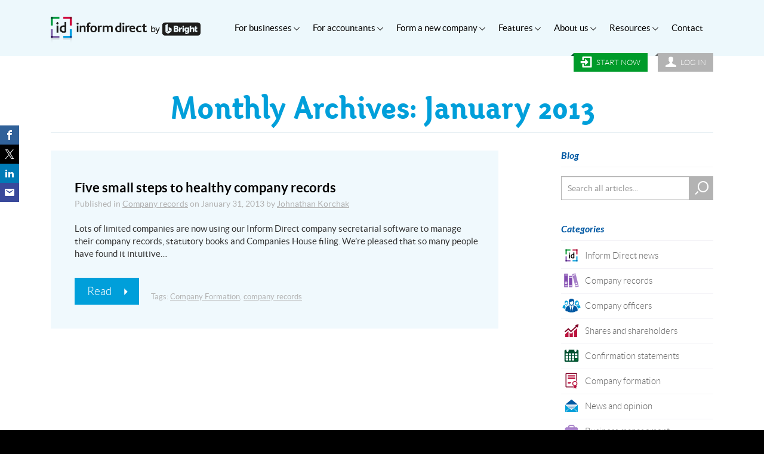

--- FILE ---
content_type: text/html; charset=UTF-8
request_url: https://www.informdirect.co.uk/2013/01/
body_size: 16285
content:
<!DOCTYPE html>
<!--[if lt IE 7]><html class="no-js lt-ie9 lt-ie8 lt-ie7" lang="en-GB"> <![endif]-->
<!--[if IE 7]><html class="no-js lt-ie9 lt-ie8" lang="en-GB"> <![endif]-->
<!--[if IE 8]><html class="no-js lt-ie9" lang="en-GB"> <![endif]-->
<!--[if gt IE 8]><!--><html class="no-js" lang="en-GB"> <!--<![endif]--><head><meta charset="utf-8"><meta http-equiv="X-UA-Compatible" content="IE=9;IE=10;IE=Edge,chrome=1"/><link rel="apple-touch-icon" sizes="180x180" href="https://www.informdirect.co.uk/apple-touch-icon.png?v=2"><link rel="icon" type="image/png" sizes="32x32" href="https://www.informdirect.co.uk/favicon-32x32.png?v=2"><link rel="icon" type="image/png" sizes="16x16" href="https://www.informdirect.co.uk/favicon-16x16.png?v=2"><link rel="manifest" href="https://www.informdirect.co.uk/site.webmanifest?v=2"><link rel="mask-icon" href="https://www.informdirect.co.uk/safari-pinned-tab.svg?v=2" color="#0095d5"><link rel="shortcut icon" href="https://www.informdirect.co.uk/favicon.ico?v=2"><meta name="apple-mobile-web-app-title" content="Inform Direct"><meta name="application-name" content="Inform Direct"><meta name="msapplication-TileColor" content="#0095d5"><meta name="theme-color" content="#ffffff"><link href="https://www.informdirect.co.uk/wp-content/themes/informdirect/assets/font/icomoon/icomoon.woff" as="font" type="font/woff" crossorigin="anonymous"><link href="https://www.informdirect.co.uk/wp-content/themes/informdirect/assets/font/icomoon/icomoon.woff2" as="font" type="font/woff2" crossorigin="anonymous"><meta name="viewport" content="width=device-width, initial-scale=1"> <script>(function(w,d,s,l,i){w[l]=w[l]||[];w[l].push({'gtm.start':
		new Date().getTime(),event:'gtm.js'});var f=d.getElementsByTagName(s)[0],
		j=d.createElement(s),dl=l!='dataLayer'?'&l='+l:'';j.async=true;j.src=
		'https://www.googletagmanager.com/gtm.js?id='+i+dl;f.parentNode.insertBefore(j,f);
		})(window,document,'script','dataLayer','GTM-WXFJKZ8');</script>  <script>var b = document.documentElement; b.setAttribute('data-useragent',  navigator.userAgent);</script> <meta name='robots' content='noindex, follow' /><style>img:is([sizes="auto" i], [sizes^="auto," i]) { contain-intrinsic-size: 3000px 1500px }</style><title>January 2013 - Inform Direct</title><meta property="og:locale" content="en_GB" /><meta property="og:title" content="January 2013 - Inform Direct" /><meta property="og:url" content="/2013/01/" /><meta property="og:site_name" content="Inform Direct" /> <script type="application/ld+json" class="yoast-schema-graph">{"@context":"https://schema.org","@graph":[{"@type":"CollectionPage","@id":"/2013/01/","url":"/2013/01/","name":"January 2013 - Inform Direct","isPartOf":{"@id":"https://www.informdirect.co.uk/#website"},"inLanguage":"en-GB"},{"@type":"WebSite","@id":"https://www.informdirect.co.uk/#website","url":"https://www.informdirect.co.uk/","name":"Inform Direct","description":"","publisher":{"@id":"https://www.informdirect.co.uk/#organization"},"potentialAction":[{"@type":"SearchAction","target":{"@type":"EntryPoint","urlTemplate":"https://www.informdirect.co.uk/?s={search_term_string}"},"query-input":{"@type":"PropertyValueSpecification","valueRequired":true,"valueName":"search_term_string"}}],"inLanguage":"en-GB"},{"@type":"Organization","@id":"https://www.informdirect.co.uk/#organization","name":"Inform Direct","url":"https://www.informdirect.co.uk/","logo":{"@type":"ImageObject","inLanguage":"en-GB","@id":"https://www.informdirect.co.uk/#/schema/logo/image/","url":"https://www.informdirect.co.uk/wp-content/uploads/2014/04/InformDirect_DeviceIcon1_COL.jpg","contentUrl":"https://www.informdirect.co.uk/wp-content/uploads/2014/04/InformDirect_DeviceIcon1_COL.jpg","width":1000,"height":1000,"caption":"Inform Direct"},"image":{"@id":"https://www.informdirect.co.uk/#/schema/logo/image/"}}]}</script> <link rel='dns-prefetch' href='//fonts.gstatic.com' /> <script type="text/javascript">/*  */
window._wpemojiSettings = {"baseUrl":"https:\/\/s.w.org\/images\/core\/emoji\/15.0.3\/72x72\/","ext":".png","svgUrl":"https:\/\/s.w.org\/images\/core\/emoji\/15.0.3\/svg\/","svgExt":".svg","source":{"concatemoji":"\/wp-includes\/js\/wp-emoji-release.min.js?ver=6.7.2"}};
/*! This file is auto-generated */
!function(i,n){var o,s,e;function c(e){try{var t={supportTests:e,timestamp:(new Date).valueOf()};sessionStorage.setItem(o,JSON.stringify(t))}catch(e){}}function p(e,t,n){e.clearRect(0,0,e.canvas.width,e.canvas.height),e.fillText(t,0,0);var t=new Uint32Array(e.getImageData(0,0,e.canvas.width,e.canvas.height).data),r=(e.clearRect(0,0,e.canvas.width,e.canvas.height),e.fillText(n,0,0),new Uint32Array(e.getImageData(0,0,e.canvas.width,e.canvas.height).data));return t.every(function(e,t){return e===r[t]})}function u(e,t,n){switch(t){case"flag":return n(e,"\ud83c\udff3\ufe0f\u200d\u26a7\ufe0f","\ud83c\udff3\ufe0f\u200b\u26a7\ufe0f")?!1:!n(e,"\ud83c\uddfa\ud83c\uddf3","\ud83c\uddfa\u200b\ud83c\uddf3")&&!n(e,"\ud83c\udff4\udb40\udc67\udb40\udc62\udb40\udc65\udb40\udc6e\udb40\udc67\udb40\udc7f","\ud83c\udff4\u200b\udb40\udc67\u200b\udb40\udc62\u200b\udb40\udc65\u200b\udb40\udc6e\u200b\udb40\udc67\u200b\udb40\udc7f");case"emoji":return!n(e,"\ud83d\udc26\u200d\u2b1b","\ud83d\udc26\u200b\u2b1b")}return!1}function f(e,t,n){var r="undefined"!=typeof WorkerGlobalScope&&self instanceof WorkerGlobalScope?new OffscreenCanvas(300,150):i.createElement("canvas"),a=r.getContext("2d",{willReadFrequently:!0}),o=(a.textBaseline="top",a.font="600 32px Arial",{});return e.forEach(function(e){o[e]=t(a,e,n)}),o}function t(e){var t=i.createElement("script");t.src=e,t.defer=!0,i.head.appendChild(t)}"undefined"!=typeof Promise&&(o="wpEmojiSettingsSupports",s=["flag","emoji"],n.supports={everything:!0,everythingExceptFlag:!0},e=new Promise(function(e){i.addEventListener("DOMContentLoaded",e,{once:!0})}),new Promise(function(t){var n=function(){try{var e=JSON.parse(sessionStorage.getItem(o));if("object"==typeof e&&"number"==typeof e.timestamp&&(new Date).valueOf()<e.timestamp+604800&&"object"==typeof e.supportTests)return e.supportTests}catch(e){}return null}();if(!n){if("undefined"!=typeof Worker&&"undefined"!=typeof OffscreenCanvas&&"undefined"!=typeof URL&&URL.createObjectURL&&"undefined"!=typeof Blob)try{var e="postMessage("+f.toString()+"("+[JSON.stringify(s),u.toString(),p.toString()].join(",")+"));",r=new Blob([e],{type:"text/javascript"}),a=new Worker(URL.createObjectURL(r),{name:"wpTestEmojiSupports"});return void(a.onmessage=function(e){c(n=e.data),a.terminate(),t(n)})}catch(e){}c(n=f(s,u,p))}t(n)}).then(function(e){for(var t in e)n.supports[t]=e[t],n.supports.everything=n.supports.everything&&n.supports[t],"flag"!==t&&(n.supports.everythingExceptFlag=n.supports.everythingExceptFlag&&n.supports[t]);n.supports.everythingExceptFlag=n.supports.everythingExceptFlag&&!n.supports.flag,n.DOMReady=!1,n.readyCallback=function(){n.DOMReady=!0}}).then(function(){return e}).then(function(){var e;n.supports.everything||(n.readyCallback(),(e=n.source||{}).concatemoji?t(e.concatemoji):e.wpemoji&&e.twemoji&&(t(e.twemoji),t(e.wpemoji)))}))}((window,document),window._wpemojiSettings);
/*  */</script> <style id='wp-emoji-styles-inline-css' type='text/css'>img.wp-smiley, img.emoji {
		display: inline !important;
		border: none !important;
		box-shadow: none !important;
		height: 1em !important;
		width: 1em !important;
		margin: 0 0.07em !important;
		vertical-align: -0.1em !important;
		background: none !important;
		padding: 0 !important;
	}</style><style id='classic-theme-styles-inline-css' type='text/css'>/*! This file is auto-generated */
.wp-block-button__link{color:#fff;background-color:#32373c;border-radius:9999px;box-shadow:none;text-decoration:none;padding:calc(.667em + 2px) calc(1.333em + 2px);font-size:1.125em}.wp-block-file__button{background:#32373c;color:#fff;text-decoration:none}</style><style id='akismet-widget-style-inline-css' type='text/css'>.a-stats {
				--akismet-color-mid-green: #357b49;
				--akismet-color-white: #fff;
				--akismet-color-light-grey: #f6f7f7;

				max-width: 350px;
				width: auto;
			}

			.a-stats * {
				all: unset;
				box-sizing: border-box;
			}

			.a-stats strong {
				font-weight: 600;
			}

			.a-stats a.a-stats__link,
			.a-stats a.a-stats__link:visited,
			.a-stats a.a-stats__link:active {
				background: var(--akismet-color-mid-green);
				border: none;
				box-shadow: none;
				border-radius: 8px;
				color: var(--akismet-color-white);
				cursor: pointer;
				display: block;
				font-family: -apple-system, BlinkMacSystemFont, 'Segoe UI', 'Roboto', 'Oxygen-Sans', 'Ubuntu', 'Cantarell', 'Helvetica Neue', sans-serif;
				font-weight: 500;
				padding: 12px;
				text-align: center;
				text-decoration: none;
				transition: all 0.2s ease;
			}

			/* Extra specificity to deal with TwentyTwentyOne focus style */
			.widget .a-stats a.a-stats__link:focus {
				background: var(--akismet-color-mid-green);
				color: var(--akismet-color-white);
				text-decoration: none;
			}

			.a-stats a.a-stats__link:hover {
				filter: brightness(110%);
				box-shadow: 0 4px 12px rgba(0, 0, 0, 0.06), 0 0 2px rgba(0, 0, 0, 0.16);
			}

			.a-stats .count {
				color: var(--akismet-color-white);
				display: block;
				font-size: 1.5em;
				line-height: 1.4;
				padding: 0 13px;
				white-space: nowrap;
			}</style><link rel='stylesheet' id='roots_main-css' href='/wp-content/themes/informdirect/assets/css/app.css?ver=live-20251204140415-20240905163741' type='text/css' media='all' /><link rel='stylesheet' id='slick-css-css' href='/wp-content/themes/informdirect/assets/slick/slick.css' type='text/css' media='all' /><link rel='stylesheet' id='icomoon-css' href='/wp-content/themes/informdirect/assets/font/icomoon/style.min.css' type='text/css' media='all' /> <script type="text/javascript" src="/wp-includes/js/jquery/jquery.min.js?ver=3.7.1" id="jquery-core-js"></script> <script type="text/javascript" src="/wp-includes/js/jquery/jquery-migrate.min.js?ver=3.4.1" id="jquery-migrate-js"></script> <link rel="https://api.w.org/" href="https://www.informdirect.co.uk/wp-json/" /><style type="text/css" id="wp-custom-css">.page-id-19811 .page-header img.fallback {
    position: relative;
    top: 30px;
    margin-top: -57px;
    vertical-align: baseline;
}

.page-id-19811 .content-block.content-text strong em, 
.page-id-19811 .content-block.content-text em strong {
    color: #824bb0;
}

.page-id-19944 .first-call-to-action .btn-arrow {
	display:none;
}

.page-id-19945 .first-call-to-action .btn-arrow {
	display:none;
}

.page-id-20021 .first-call-to-action .btn-arrow {
	display:none;
}

.page-id-19944 .nav-tabs {
    left: 393px;
}

.page-id-19945 .nav-tabs {
    left: 393px;
}
.page-id-20021 .nav-tabs {
    left: 393px;
}


.new-pricing {
    background: #fff;
    color: red;
    font-style: italic;
    font-weight: 600;
		text-align: center;
    font-size: 17px !important;
}


/*PPC Pages*/
.page-id-20278 .related-items, .page-id-20211 .related-items {
	display:none;
}


.page-id-20211 .large-h2-font{
	font-size:20px !important;
}

.page-id-20278 ul.nav.nav-tabs, .page-id-20211 ul.nav.nav-tabs {
    display: none;
}

.page-id-20278 .tab-content, .page-id-20211 .tab-content {
    display: none;
}

.page-id-20211 .content-block.content-feature_boxes.no-background .feature-box {
    border-radius: 20px;
		height: 307px;
}

.page-id-20278 .bl-sub-menu-wrap.hidden-sm.hidden-xs, .page-id-20211 .bl-sub-menu-wrap.hidden-sm.hidden-xs {
    display: none;
}

.page-id-20278 #menu-main-menu-1, .page-id-20211 #menu-main-menu-1 {
    display: none;
}

.page-id-20278 .sign-up-log-on a.login, .page-id-20211 .sign-up-log-on a.login {
    display: none;
}

.page-id-20278 header .no-blk-menu .sign-up-log-on, .page-id-20211 header .no-blk-menu .sign-up-log-on {
    top: -46px;
    right: 30px;
}

.page-id-20211 .small-cus-btn:after, .page-id-20278 .small-cus-btn:after {
    top: 6px;
    right: 1px;
}

.page-id-20211 .small-cus-btn, .page-id-20278 .small-cus-btn {
    margin-top: 20px;
    padding: 10px 30px 10px 10px !important;
}

.page-id-20278 .page-header h1, .page-id-20211 .page-header h1
 {
    font-size: 329%;
}

.page-id-20278 ul.check, .page-id-20211 ul.check {
  list-style: none;
  padding: 0;
  margin: 0;
}

.page-id-20278 ul.check li, .page-id-20211 ul.check li {
  position: relative;
  padding-left: 30px;
  margin-bottom: 10px;
}

.page-id-20278 ul.check li::after, .page-id-20211 ul.check li::after {
  content: "✔";
  position: absolute;
  right: 0;
  left: 0;
  color: #28a745; /* green check */
  font-weight: bold;
}

.page-id-20211 .content-block.content-large-feature .box1 p, 
.page-id-20278 .content-block.content-large-feature .box1 p, .page-id-20278 .content-block.content-large-feature .box1 h2 {
    display: block;
    padding: 5px;
    margin-bottom: 20px;
		margin-top:13px;
}

.page-id-20211 .content-block.content-feature_boxes.no-background .feature-box .normal .title {
    font-size: 20px;
}

.page-id-20278 .content-block.line-break, .page-id-20211 .content-block.line-break {
    margin: 0;
    display: none;
}
.page-id-20278 .content-block.content-call_to_action, .page-id-20211 .content-block.content-call_to_action {
    padding: 10px 30px 0px 30px;
}

.page-id-20278 .content-block.content-tabbed_content, .page-id-20211 .content-block.content-tabbed_content {
   margin-bottom: 0px;
	padding: 14px 0;
}</style><link rel="alternate" type="application/rss+xml" title="Inform Direct Feed" href="https://www.informdirect.co.uk/feed/"> <script>if(typeof jQuery != "undefined"){ var $ = jQuery.noConflict(); } // Fixes a regression issue
		var IDAPIURL = 'https://internal-api.informdirect.co.uk';
		var IDSECUREURL = 'https://secure.informdirect.co.uk';</script> </head><body class="archive date">
<noscript><iframe src="https://www.googletagmanager.com/ns.html?id=GTM-WXFJKZ8"
height="0" width="0" style="display:none;visibility:hidden"></iframe></noscript>
<!--[if lt IE 8]><div class="alert alert-warning">
You are using an <strong>outdated</strong> browser. Please <a href="http://browsehappy.com/">upgrade your browser</a> to improve your experience.</div>
<![endif]--><nav id="menu" class="mobile-menu hidden"><div class="sign-up-log-on">
<img data-lazyloaded="1" src="[data-uri]" data-src="https://www.informdirect.co.uk/wp-content/themes/informdirect/assets/img/mobile-logo.svg" alt="Inform Direct logo" width="50px" height="50px" style="vertical-align:baseline;" loading="lazy"><noscript><img src="https://www.informdirect.co.uk/wp-content/themes/informdirect/assets/img/mobile-logo.svg" alt="Inform Direct logo" width="50px" height="50px" style="vertical-align:baseline;" loading="lazy"></noscript>
<a class="signup" href="https://secure.informdirect.co.uk/Account/Register"><i class="icon-enter"></i>&nbsp;&nbsp;Start</a>
<a class="login" href="https://secure.informdirect.co.uk/Account/LogOn"><i class="icon-custom-login"></i>&nbsp;&nbsp;Log&nbsp;in</a></div><ul id="menu-main-menu" class="nav navbar-nav"><li class="dropdown menu-for-businesses"><a class="iconIncluded dropdown-toggle iconfont-multiple-companies-3" data-toggle="dropdown" data-target="#" href="https://www.informdirect.co.uk/business-overview/">For businesses<b class="drop-plus"><i class="icon-plus"></i><i class="icon-minus"></i></b> <b class="drop-plus"><i class="icon-plus"></i><i class="icon-minus"></i></b></a><ul class="dropdown-menu"><li class="menu-overview"><a class="iconIncluded iconfont-multiple-companies-3" href="https://www.informdirect.co.uk/business-overview/">Overview</a></li><li class="menu-pricing"><a class="iconIncluded iconfont-pricing" href="https://www.informdirect.co.uk/business-overview/pricing/">Pricing</a></li><li class="menu-testimonials"><a class="iconIncluded iconfont-testimonials-blue" href="https://www.informdirect.co.uk/business-overview/testimonials/">Testimonials</a></li></ul></li><li class="dropdown menu-for-accountants"><a class="iconIncluded dropdown-toggle iconfont-agents" data-toggle="dropdown" data-target="#" href="https://www.informdirect.co.uk/accountant-overview/">For accountants<b class="drop-plus"><i class="icon-plus"></i><i class="icon-minus"></i></b> <b class="drop-plus"><i class="icon-plus"></i><i class="icon-minus"></i></b></a><ul class="dropdown-menu"><li class="menu-overview"><a class="iconIncluded iconfont-agents" href="https://www.informdirect.co.uk/accountant-overview/">Overview</a></li><li class="menu-pricing"><a class="iconIncluded iconfont-pricing" href="https://www.informdirect.co.uk/accountant-overview/pricing/">Pricing</a></li><li class="menu-free-trial"><a class="iconIncluded iconfont-icon-cursor" href="https://www.informdirect.co.uk/accountant-overview/free-trial/">Free Trial</a></li><li class="menu-testimonials"><a class="iconIncluded iconfont-testimonials-blue" href="https://www.informdirect.co.uk/accountant-overview/testimonials/">Testimonials</a></li><li class="menu-case-studies"><a class="iconIncluded iconfont-case-studies" href="https://www.informdirect.co.uk/accountant-overview/case-studies/">Case Studies</a></li></ul></li><li class="dropdown menu-form-a-new-company"><a class="iconIncluded dropdown-toggle iconfont-form-company" data-toggle="dropdown" data-target="#" href="https://www.informdirect.co.uk/company-formations/">Form a new company<b class="drop-plus"><i class="icon-plus"></i><i class="icon-minus"></i></b> <b class="drop-plus"><i class="icon-plus"></i><i class="icon-minus"></i></b></a><ul class="dropdown-menu"><li class="menu-form-limited-company"><a class="iconIncluded iconfont-form-company" href="https://www.informdirect.co.uk/company-formations/form-company-byshr/">Form limited company</a></li><li class="menu-form-llp"><a class="iconIncluded iconfont-form-company" href="https://www.informdirect.co.uk/company-formations/form-company-llp/">Form LLP</a></li><li class="menu-form-guarantee-company"><a class="iconIncluded iconfont-form-company" href="https://www.informdirect.co.uk/company-formations/form-company-plg/">Form guarantee company</a></li><li class="menu-form-plc"><a class="iconIncluded iconfont-form-company" href="https://www.informdirect.co.uk/company-formations/form-company-plc/">Form PLC</a></li><li class="menu-formation-packages"><a class="iconIncluded iconfont-form-company" href="https://www.informdirect.co.uk/company-category/private-company-limited-by-shares/">Formation Packages</a></li><li class="menu-formation-faqs"><a class="iconIncluded iconfont-business" href="https://www.informdirect.co.uk/?taxonomy=faq_cat&term=company-formation">Formation FAQs</a></li><li class="menu-features-extras"><a class="iconIncluded iconfont-plus-icon" href="https://www.informdirect.co.uk/company-formations/form-company-byshr/features-extras/">Features &#038; Extras</a></li><li class="menu-testimonials"><a class="iconIncluded iconfont-testimonials-blue" href="https://www.informdirect.co.uk/company-formations/testimonials/">Testimonials</a></li></ul></li><li class="dropdown menu-features"><a class="iconIncluded dropdown-toggle iconfont-features-011-1" data-toggle="dropdown" data-target="#" href="https://www.informdirect.co.uk/features/">Features<b class="drop-plus"><i class="icon-plus"></i><i class="icon-minus"></i></b> <b class="drop-plus"><i class="icon-plus"></i><i class="icon-minus"></i></b></a><ul class="dropdown-menu"><li class="menu-features-overview"><a class="iconIncluded iconfont-features-011-1" href="https://www.informdirect.co.uk/features/">Features Overview</a></li><li class="menu-client-identity-verification"><a class="iconIncluded iconfont-ECCTA-icon" href="https://www.informdirect.co.uk/features/companies-house-identity-verification/">Client Identity Verification</a></li><li class="menu-confirmation-statements"><a class="iconIncluded iconfont-annual-returns" href="https://www.informdirect.co.uk/features/confirmation-statements/">Confirmation Statements</a></li><li class="dropdown menu-company-accounts"><a class="iconIncluded dropdown-toggle-submenu iconfont-dormant-accounts" data-toggle="dropdown" data-target="#" href="https://www.informdirect.co.uk/features/company-accounts/">Company Accounts<b class="drop-plus"><i class="icon-plus"></i><i class="icon-minus"></i></b> <b class="drop-plus"><i class="icon-plus"></i><i class="icon-minus"></i></b></a><ul class="dropdown-submenu"><li class="menu-prepare-company-accounts"><a class="iconIncluded" href="https://www.informdirect.co.uk/features/company-accounts/"><span class="iconWrap"><i class="icon icon-arrow-right"></i></span>Prepare Company Accounts</a></li><li class="menu-micro-entity-accounts"><a class="iconIncluded" href="https://www.informdirect.co.uk/features/company-accounts/micro-entity-accounts/"><span class="iconWrap"><i class="icon icon-arrow-right"></i></span>Micro-Entity Accounts</a></li><li class="menu-dormant-company-accounts"><a class="iconIncluded" href="https://www.informdirect.co.uk/features/company-accounts/dormant-accounts/"><span class="iconWrap"><i class="icon icon-arrow-right"></i></span>Dormant Company Accounts</a></li></ul></li><li class="dropdown menu-shareholder-records"><a class="iconIncluded dropdown-toggle-submenu iconfont-shareholder-records" data-toggle="dropdown" data-target="#" href="https://www.informdirect.co.uk/features/shareholder-records/">Shareholder Records<b class="drop-plus"><i class="icon-plus"></i><i class="icon-minus"></i></b> <b class="drop-plus"><i class="icon-plus"></i><i class="icon-minus"></i></b></a><ul class="dropdown-submenu"><li class="menu-update-shareholder-records"><a class="iconIncluded" href="https://www.informdirect.co.uk/features/shareholder-records/"><span class="iconWrap"><i class="icon icon-arrow-right"></i></span>Update Shareholder Records</a></li><li class="menu-process-share-split"><a class="iconIncluded" href="https://www.informdirect.co.uk/features/shareholder-records/share-split/"><span class="iconWrap"><i class="icon icon-arrow-right"></i></span>Process Share Split</a></li><li class="menu-produce-dividend-vouchers"><a class="iconIncluded" href="https://www.informdirect.co.uk/features/shareholder-records/dividend-vouchers/"><span class="iconWrap"><i class="icon icon-arrow-right"></i></span>Produce Dividend Vouchers</a></li><li class="menu-record-share-options"><a class="iconIncluded" href="https://www.informdirect.co.uk/features/shareholder-records/share-options/"><span class="iconWrap"><i class="icon icon-arrow-right"></i></span>Record Share Options</a></li></ul></li><li class="menu-officer-records"><a class="iconIncluded iconfont-officer-records" href="https://www.informdirect.co.uk/features/officer-records/">Officer Records</a></li><li class="menu-statutory-registers"><a class="iconIncluded iconfont-statutory-registers" href="https://www.informdirect.co.uk/features/statutory-registers/">Statutory Registers</a></li><li class="menu-form-new-companies"><a class="iconIncluded iconfont-form-company" href="https://www.informdirect.co.uk/company-formations/form-company-byshr/">Form New Companies</a></li><li class="dropdown menu-company-details"><a class="iconIncluded dropdown-toggle-submenu iconfont-manage-company" data-toggle="dropdown" data-target="#" href="https://www.informdirect.co.uk/features/company-details/">Company Details<b class="drop-plus"><i class="icon-plus"></i><i class="icon-minus"></i></b> <b class="drop-plus"><i class="icon-plus"></i><i class="icon-minus"></i></b></a><ul class="dropdown-submenu"><li class="menu-manage-company-details"><a class="iconIncluded" href="https://www.informdirect.co.uk/features/company-details/"><span class="iconWrap"><i class="icon icon-arrow-right"></i></span>Manage Company Details</a></li><li class="menu-manage-mortgages-and-charges"><a class="iconIncluded" href="https://www.informdirect.co.uk/features/company-details/manage-mortgages-charges/"><span class="iconWrap"><i class="icon icon-arrow-right"></i></span>Manage Mortgages and Charges</a></li></ul></li><li class="menu-company-documents"><a class="iconIncluded iconfont-icons-documents-1" href="https://www.informdirect.co.uk/features/company-documents/">Company Documents</a></li></ul></li><li class="dropdown menu-about-us"><a class="iconIncluded dropdown-toggle iconfont-about" data-toggle="dropdown" data-target="#" href="https://www.informdirect.co.uk/about/">About us<b class="drop-plus"><i class="icon-plus"></i><i class="icon-minus"></i></b> <b class="drop-plus"><i class="icon-plus"></i><i class="icon-minus"></i></b></a><ul class="dropdown-menu"><li class="menu-company-profile"><a class="iconIncluded iconfont-about" href="https://www.informdirect.co.uk/about/">Company Profile</a></li><li class="menu-why-inform-direct"><a class="iconIncluded iconfont-why-01-01" href="https://www.informdirect.co.uk/about/why-inform-direct/">Why Inform Direct?</a></li><li class="menu-data-security"><a class="iconIncluded iconfont-data-security-011" href="https://www.informdirect.co.uk/about/data-security/">Data Security</a></li><li class="menu-software-timeline"><a class="iconIncluded iconfont-clock1" href="https://www.informdirect.co.uk/about/software-timeline/">Software Timeline</a></li><li class="menu-meet-the-team"><a class="iconIncluded iconfont-meet-the-team-01-1" href="https://www.informdirect.co.uk/about/meet-the-team/">Meet the Team</a></li><li class="menu-careers"><a class="iconIncluded iconfont-careers" href="https://www.informdirect.co.uk/about/careers/">Careers</a></li><li class="menu-client-testimonials"><a class="iconIncluded iconfont-testimonials-blue" href="https://www.informdirect.co.uk/about/testimonials/">Client Testimonials</a></li></ul></li><li class="dropdown menu-resources"><a class="iconIncluded dropdown-toggle iconfont-resources-01-1" data-toggle="dropdown" data-target="#" href="https://www.informdirect.co.uk/resources/">Resources<b class="drop-plus"><i class="icon-plus"></i><i class="icon-minus"></i></b> <b class="drop-plus"><i class="icon-plus"></i><i class="icon-minus"></i></b></a><ul class="dropdown-menu"><li class="menu-resources"><a class="iconIncluded iconfont-resources-01-1" href="https://www.informdirect.co.uk/resources/">Resources</a></li><li class="current_page_parent dropdown menu-blog"><a class="iconIncluded dropdown-toggle-submenu iconfont-blog" data-toggle="dropdown" data-target="#" href="https://www.informdirect.co.uk/blog/">Blog<b class="drop-plus"><i class="icon-plus"></i><i class="icon-minus"></i></b> <b class="drop-plus"><i class="icon-plus"></i><i class="icon-minus"></i></b></a><ul class="dropdown-submenu"><li class="current_page_parent menu-all-articles"><a class="iconIncluded" href="https://www.informdirect.co.uk/blog/"><span class="iconWrap"><i class="icon icon-arrow-right"></i></span>All articles</a></li><li class="menu-inform-direct-news"><a class="iconIncluded" href="https://www.informdirect.co.uk/news/"><span class="iconWrap"><i class="icon icon-arrow-right"></i></span>Inform Direct news</a></li><li class="menu-company-records"><a class="iconIncluded" href="https://www.informdirect.co.uk/company-records/"><span class="iconWrap"><i class="icon icon-arrow-right"></i></span>Company records</a></li><li class="menu-company-officers"><a class="iconIncluded" href="https://www.informdirect.co.uk/officers/"><span class="iconWrap"><i class="icon icon-arrow-right"></i></span>Company officers</a></li><li class="menu-shares-and-shareholders"><a class="iconIncluded" href="https://www.informdirect.co.uk/shares/"><span class="iconWrap"><i class="icon icon-arrow-right"></i></span>Shares and shareholders</a></li><li class="menu-confirmation-statements"><a class="iconIncluded" href="https://www.informdirect.co.uk/confirmation-statements/"><span class="iconWrap"><i class="icon icon-arrow-right"></i></span>Confirmation statements</a></li><li class="menu-company-formation"><a class="iconIncluded" href="https://www.informdirect.co.uk/company-formation/"><span class="iconWrap"><i class="icon icon-arrow-right"></i></span>Company formation</a></li><li class="menu-news-and-opinion"><a class="iconIncluded" href="https://www.informdirect.co.uk/opinion/"><span class="iconWrap"><i class="icon icon-arrow-right"></i></span>News and opinion</a></li><li class="menu-business-management"><a class="iconIncluded" href="https://www.informdirect.co.uk/business-management/"><span class="iconWrap"><i class="icon icon-arrow-right"></i></span>Business management</a></li><li class="menu-business-finance"><a class="iconIncluded" href="https://www.informdirect.co.uk/business-finance/"><span class="iconWrap"><i class="icon icon-arrow-right"></i></span>Business finance</a></li></ul></li><li class="menu-faqs"><a class="iconIncluded iconfont-faqs" href="https://www.informdirect.co.uk/faqs/">FAQs</a></li><li class="menu-research-statistics"><a class="iconIncluded iconfont-research-statistics" href="https://www.informdirect.co.uk/research-and-statistics/">Research &#038; Statistics</a></li></ul></li><li class="menu-contact"><a class="iconIncluded iconfont-contact" href="https://www.informdirect.co.uk/contact/">Contact</a></li></ul></nav><div id="panel"><style>a.company-formations:hover span {text-decoration: underline}
a.company-formations b {font-weight: 300;}
a.company-formations u {text-decoration: none;}
@media only screen and (min-width: 0px) and (max-width:500px) {
	div.company-formations a.company-formations {padding-left: 0;}
	a.company-formations b {display: none;}
}
@media only screen and (min-width: 0px) and (max-width:320px) {
	a.company-formations u {display: none;}
}</style><header class="banner navbar navbar-default navbar-static-top" role="banner"><div class="container"><div class="navbar-header">
<a class="navbar-brand" href="https://www.informdirect.co.uk/"><img data-lazyloaded="1" src="[data-uri]" data-src="https://www.informdirect.co.uk/wp-content/themes/informdirect/assets/img/logo-20250430.png" alt="Inform Direct" width="200" height="40"><noscript><img src="https://www.informdirect.co.uk/wp-content/themes/informdirect/assets/img/logo-20250430.png" alt="Inform Direct" width="200" height="40"></noscript></a></div>
<button class="toggle-button showtablet">Menu <span><i class="icon icon-menu"></i></span></button><nav class="hiddentablet" role="navigation"><ul id="menu-main-menu-1" class="nav navbar-nav"><li class="dropdown menu-for-businesses"><a class="dropdown-toggle" data-toggle="dropdown" data-target="#" href="https://www.informdirect.co.uk/business-overview/">For businesses <i class="icon icon-arrow-down4"></i></a><ul class="dropdown-menu"><li class="menu-overview"><a class="iconIncluded iconfont-multiple-companies-3" href="https://www.informdirect.co.uk/business-overview/">Overview </a></li><li class="menu-pricing"><a class="iconIncluded iconfont-pricing" href="https://www.informdirect.co.uk/business-overview/pricing/">Pricing </a></li><li class="menu-testimonials"><a class="iconIncluded iconfont-testimonials-blue" href="https://www.informdirect.co.uk/business-overview/testimonials/">Testimonials </a></li></ul></li><li class="dropdown menu-for-accountants"><a class="dropdown-toggle" data-toggle="dropdown" data-target="#" href="https://www.informdirect.co.uk/accountant-overview/">For accountants <i class="icon icon-arrow-down4"></i></a><ul class="dropdown-menu"><li class="menu-overview"><a class="iconIncluded iconfont-agents" href="https://www.informdirect.co.uk/accountant-overview/">Overview </a></li><li class="menu-pricing"><a class="iconIncluded iconfont-pricing" href="https://www.informdirect.co.uk/accountant-overview/pricing/">Pricing </a></li><li class="menu-free-trial"><a class="iconIncluded iconfont-icon-cursor" href="https://www.informdirect.co.uk/accountant-overview/free-trial/">Free Trial </a></li><li class="menu-testimonials"><a class="iconIncluded iconfont-testimonials-blue" href="https://www.informdirect.co.uk/accountant-overview/testimonials/">Testimonials </a></li><li class="menu-case-studies"><a class="iconIncluded iconfont-case-studies" href="https://www.informdirect.co.uk/accountant-overview/case-studies/">Case Studies </a></li></ul></li><li class="dropdown menu-form-a-new-company"><a class="dropdown-toggle" data-toggle="dropdown" data-target="#" href="https://www.informdirect.co.uk/company-formations/">Form a new company <i class="icon icon-arrow-down4"></i></a><ul class="dropdown-menu"><li class="menu-form-limited-company"><a class="iconIncluded iconfont-form-company" href="https://www.informdirect.co.uk/company-formations/form-company-byshr/">Form limited company </a></li><li class="menu-form-llp"><a class="iconIncluded iconfont-form-company" href="https://www.informdirect.co.uk/company-formations/form-company-llp/">Form LLP </a></li><li class="menu-form-guarantee-company"><a class="iconIncluded iconfont-form-company" href="https://www.informdirect.co.uk/company-formations/form-company-plg/">Form guarantee company </a></li><li class="menu-form-plc"><a class="iconIncluded iconfont-form-company" href="https://www.informdirect.co.uk/company-formations/form-company-plc/">Form PLC </a></li><li class="menu-formation-packages"><a class="iconIncluded iconfont-form-company" href="https://www.informdirect.co.uk/company-category/private-company-limited-by-shares/">Formation Packages </a></li><li class="menu-formation-faqs"><a class="iconIncluded iconfont-business" href="https://www.informdirect.co.uk/?taxonomy=faq_cat&term=company-formation">Formation FAQs </a></li><li class="menu-features-extras"><a class="iconIncluded iconfont-plus-icon" href="https://www.informdirect.co.uk/company-formations/form-company-byshr/features-extras/">Features &#038; Extras </a></li><li class="menu-testimonials"><a class="iconIncluded iconfont-testimonials-blue" href="https://www.informdirect.co.uk/company-formations/testimonials/">Testimonials </a></li></ul></li><li class="dropdown menu-features"><a class="dropdown-toggle" data-toggle="dropdown" data-target="#" href="https://www.informdirect.co.uk/features/">Features <i class="icon icon-arrow-down4"></i></a><ul class="dropdown-menu"><li class="menu-features-overview"><a class="iconIncluded iconfont-features-011-1" href="https://www.informdirect.co.uk/features/">Features Overview </a></li><li class="menu-client-identity-verification"><a class="iconIncluded iconfont-ECCTA-icon" href="https://www.informdirect.co.uk/features/companies-house-identity-verification/">Client Identity Verification </a></li><li class="menu-confirmation-statements"><a class="iconIncluded iconfont-annual-returns" href="https://www.informdirect.co.uk/features/confirmation-statements/">Confirmation Statements </a></li><li class="dropdown menu-company-accounts"><a class="iconIncluded dropdown-toggle-submenu iconfont-dormant-accounts" data-toggle="dropdown" data-target="#" href="https://www.informdirect.co.uk/features/company-accounts/">Company Accounts<b class="drop-plus"><i class="icon-plus"></i><i class="icon-minus"></i></b></a><ul class="dropdown-submenu"><li class="menu-prepare-company-accounts"><a class="iconIncluded " href="https://www.informdirect.co.uk/features/company-accounts/"><span class="iconWrap"><i class="icon icon-arrow-right"></i></span>Prepare Company Accounts </a></li><li class="menu-micro-entity-accounts"><a class="iconIncluded " href="https://www.informdirect.co.uk/features/company-accounts/micro-entity-accounts/"><span class="iconWrap"><i class="icon icon-arrow-right"></i></span>Micro-Entity Accounts </a></li><li class="menu-dormant-company-accounts"><a class="iconIncluded " href="https://www.informdirect.co.uk/features/company-accounts/dormant-accounts/"><span class="iconWrap"><i class="icon icon-arrow-right"></i></span>Dormant Company Accounts </a></li></ul></li><li class="dropdown menu-shareholder-records"><a class="iconIncluded dropdown-toggle-submenu iconfont-shareholder-records" data-toggle="dropdown" data-target="#" href="https://www.informdirect.co.uk/features/shareholder-records/">Shareholder Records<b class="drop-plus"><i class="icon-plus"></i><i class="icon-minus"></i></b></a><ul class="dropdown-submenu"><li class="menu-update-shareholder-records"><a class="iconIncluded " href="https://www.informdirect.co.uk/features/shareholder-records/"><span class="iconWrap"><i class="icon icon-arrow-right"></i></span>Update Shareholder Records </a></li><li class="menu-process-share-split"><a class="iconIncluded " href="https://www.informdirect.co.uk/features/shareholder-records/share-split/"><span class="iconWrap"><i class="icon icon-arrow-right"></i></span>Process Share Split </a></li><li class="menu-produce-dividend-vouchers"><a class="iconIncluded " href="https://www.informdirect.co.uk/features/shareholder-records/dividend-vouchers/"><span class="iconWrap"><i class="icon icon-arrow-right"></i></span>Produce Dividend Vouchers </a></li><li class="menu-record-share-options"><a class="iconIncluded " href="https://www.informdirect.co.uk/features/shareholder-records/share-options/"><span class="iconWrap"><i class="icon icon-arrow-right"></i></span>Record Share Options </a></li></ul></li><li class="menu-officer-records"><a class="iconIncluded iconfont-officer-records" href="https://www.informdirect.co.uk/features/officer-records/">Officer Records </a></li><li class="menu-statutory-registers"><a class="iconIncluded iconfont-statutory-registers" href="https://www.informdirect.co.uk/features/statutory-registers/">Statutory Registers </a></li><li class="menu-form-new-companies"><a class="iconIncluded iconfont-form-company" href="https://www.informdirect.co.uk/company-formations/form-company-byshr/">Form New Companies </a></li><li class="dropdown menu-company-details"><a class="iconIncluded dropdown-toggle-submenu iconfont-manage-company" data-toggle="dropdown" data-target="#" href="https://www.informdirect.co.uk/features/company-details/">Company Details<b class="drop-plus"><i class="icon-plus"></i><i class="icon-minus"></i></b></a><ul class="dropdown-submenu"><li class="menu-manage-company-details"><a class="iconIncluded " href="https://www.informdirect.co.uk/features/company-details/"><span class="iconWrap"><i class="icon icon-arrow-right"></i></span>Manage Company Details </a></li><li class="menu-manage-mortgages-and-charges"><a class="iconIncluded " href="https://www.informdirect.co.uk/features/company-details/manage-mortgages-charges/"><span class="iconWrap"><i class="icon icon-arrow-right"></i></span>Manage Mortgages and Charges </a></li></ul></li><li class="menu-company-documents"><a class="iconIncluded iconfont-icons-documents-1" href="https://www.informdirect.co.uk/features/company-documents/">Company Documents </a></li></ul></li><li class="dropdown menu-about-us"><a class="dropdown-toggle" data-toggle="dropdown" data-target="#" href="https://www.informdirect.co.uk/about/">About us <i class="icon icon-arrow-down4"></i></a><ul class="dropdown-menu"><li class="menu-company-profile"><a class="iconIncluded iconfont-about" href="https://www.informdirect.co.uk/about/">Company Profile </a></li><li class="menu-why-inform-direct"><a class="iconIncluded iconfont-why-01-01" href="https://www.informdirect.co.uk/about/why-inform-direct/">Why Inform Direct? </a></li><li class="menu-data-security"><a class="iconIncluded iconfont-data-security-011" href="https://www.informdirect.co.uk/about/data-security/">Data Security </a></li><li class="menu-software-timeline"><a class="iconIncluded iconfont-clock1" href="https://www.informdirect.co.uk/about/software-timeline/">Software Timeline </a></li><li class="menu-meet-the-team"><a class="iconIncluded iconfont-meet-the-team-01-1" href="https://www.informdirect.co.uk/about/meet-the-team/">Meet the Team </a></li><li class="menu-careers"><a class="iconIncluded iconfont-careers" href="https://www.informdirect.co.uk/about/careers/">Careers </a></li><li class="menu-client-testimonials"><a class="iconIncluded iconfont-testimonials-blue" href="https://www.informdirect.co.uk/about/testimonials/">Client Testimonials </a></li></ul></li><li class="dropdown menu-resources"><a class="dropdown-toggle" data-toggle="dropdown" data-target="#" href="https://www.informdirect.co.uk/resources/">Resources <i class="icon icon-arrow-down4"></i></a><ul class="dropdown-menu"><li class="menu-resources"><a class="iconIncluded iconfont-resources-01-1" href="https://www.informdirect.co.uk/resources/">Resources </a></li><li class="current_page_parent dropdown menu-blog"><a class="iconIncluded dropdown-toggle-submenu iconfont-blog" data-toggle="dropdown" data-target="#" href="https://www.informdirect.co.uk/blog/">Blog<b class="drop-plus"><i class="icon-plus"></i><i class="icon-minus"></i></b></a><ul class="dropdown-submenu"><li class="current_page_parent menu-all-articles"><a class="iconIncluded " href="https://www.informdirect.co.uk/blog/"><span class="iconWrap"><i class="icon icon-arrow-right"></i></span>All articles </a></li><li class="menu-inform-direct-news"><a class="iconIncluded " href="https://www.informdirect.co.uk/news/"><span class="iconWrap"><i class="icon icon-arrow-right"></i></span>Inform Direct news </a></li><li class="menu-company-records"><a class="iconIncluded " href="https://www.informdirect.co.uk/company-records/"><span class="iconWrap"><i class="icon icon-arrow-right"></i></span>Company records </a></li><li class="menu-company-officers"><a class="iconIncluded " href="https://www.informdirect.co.uk/officers/"><span class="iconWrap"><i class="icon icon-arrow-right"></i></span>Company officers </a></li><li class="menu-shares-and-shareholders"><a class="iconIncluded " href="https://www.informdirect.co.uk/shares/"><span class="iconWrap"><i class="icon icon-arrow-right"></i></span>Shares and shareholders </a></li><li class="menu-confirmation-statements"><a class="iconIncluded " href="https://www.informdirect.co.uk/confirmation-statements/"><span class="iconWrap"><i class="icon icon-arrow-right"></i></span>Confirmation statements </a></li><li class="menu-company-formation"><a class="iconIncluded " href="https://www.informdirect.co.uk/company-formation/"><span class="iconWrap"><i class="icon icon-arrow-right"></i></span>Company formation </a></li><li class="menu-news-and-opinion"><a class="iconIncluded " href="https://www.informdirect.co.uk/opinion/"><span class="iconWrap"><i class="icon icon-arrow-right"></i></span>News and opinion </a></li><li class="menu-business-management"><a class="iconIncluded " href="https://www.informdirect.co.uk/business-management/"><span class="iconWrap"><i class="icon icon-arrow-right"></i></span>Business management </a></li><li class="menu-business-finance"><a class="iconIncluded " href="https://www.informdirect.co.uk/business-finance/"><span class="iconWrap"><i class="icon icon-arrow-right"></i></span>Business finance </a></li></ul></li><li class="menu-faqs"><a class="iconIncluded iconfont-faqs" href="https://www.informdirect.co.uk/faqs/">FAQs </a></li><li class="menu-research-statistics"><a class="iconIncluded iconfont-research-statistics" href="https://www.informdirect.co.uk/research-and-statistics/?y=2024">Research &#038; Statistics </a></li></ul></li><li class="menu-contact"><a href="https://www.informdirect.co.uk/contact/">Contact</a></li></ul></nav></div><div class="no-blk-menu"><div class="container"><div class="sign-up-log-on"><a class="signup" href="https://secure.informdirect.co.uk/Account/Register"><i class="icon-enter"></i>&nbsp;&nbsp;Start now</a>&nbsp;&nbsp;		<a class="login" href="https://secure.informdirect.co.uk/Account/LogOn"><i class="icon-custom-login"></i>&nbsp;&nbsp;Log&nbsp;in</a></div></div></div></header><main class="main " role="main"><div class="wrap container"><div class="page-header no-icon" data-nosnippet><h1>
Monthly Archives: January 2013</h1></div></div><div class="wrap container first-container"><div class="share-overlay"><div class='rubious-share-buttons'>
<a href="https://www.facebook.com/sharer/sharer.php?u=https%3A%2F%2Fwww.informdirect.co.uk%2Fcompany-records%2Fhealthy-company-records%2F" class="rp-share-button-popup facebook-share" title="Share on Facebook">
<i class="rpicon-rp-share-facebook"></i>
</a><a href="https://twitter.com/intent/tweet?text=Five+small+steps+to+healthy+company+records%20https%3A%2F%2Fwww.informdirect.co.uk%2Fcompany-records%2Fhealthy-company-records%2F" class="rp-share-button-popup twitter-share" title="Share on Twitter">
<i class="rpicon-rp-share-twitter"></i>
</a><a href="http://www.linkedin.com/shareArticle?mini=true&url=https%3A%2F%2Fwww.informdirect.co.uk%2Fcompany-records%2Fhealthy-company-records%2F&title=Five+small+steps+to+healthy+company+records&summary=" class="rp-share-button-popup linkedin-share" title="Share on LinkedIn">
<i class="rpicon-rp-share-linkedin"></i>
</a><a href="/cdn-cgi/l/email-protection#[base64]" class="email-share" title="Share by email">
<i class="rpicon-rp-share-email"></i>
</a></div></div><div class="row"><div class="col-md-9 col-sm-8"><div class="posts-container"><article class="blog-post post-463 post type-post status-publish format-standard hentry category-company-records tag-company-formation-2 tag-company-records-2"><header><h2 class="entry-title"><a href="/company-records/healthy-company-records/">Five small steps to healthy company records</a></h2><p class="meta">Published in <a href="https://www.informdirect.co.uk/company-records/" rel="tag">Company records</a> on <time class="published" datetime="2013-01-31T14:03:59+00:00">January 31, 2013</time> by <a href="https://www.informdirect.co.uk/author/john/" rel="author" class="fn">Johnathan Korchak</a></p></header><div class="entry-summary">
Lots of limited companies are now using our Inform Direct company secretarial software to manage their company records, statutory books and Companies House filing. We&#8217;re pleased that so many people have found it intuitive&hellip;</div><div class="read-more">
<a href="/company-records/healthy-company-records/" class="btn btn-blue btn-default btn-arrow">Read</a><p class="tags">Tags:  <a href="/tag/company-formation-2/" rel="tag">Company Formation</a>, <a href="/tag/company-records-2/" rel="tag">company records</a></p></div></article></div></div><aside class="sidebar col-md-3 col-sm-4" role="complementary"><div class="widget widget_search"><h3>Blog</h3><form role="search" method="get" class="search-form search-form-sidebar form-inline" action="https://www.informdirect.co.uk/"><div class="input-group">
<input type="search" value="" name="s" class="search-field form-control" placeholder="Search all articles...">
<label class="hide">Search for:</label>
<span class="input-group-btn">
<button type="submit" class="search-submit btn btn-default"><i class="icon-search" title="Search"></i></button>
</span></div></form></div><div class="widget widget_categories"><section class="widget categories-2 widget_categories"><h3>Categories</h3><ul  class="categories-list"><li class="cat-item cat-item-6"><a href="https://www.informdirect.co.uk/news/" title="">
<img data-lazyloaded="1" src="[data-uri]" data-src="https://www.informdirect.co.uk/wp-content/uploads/2014/02/id.svg" alt="" loading="lazy" class="get-icon-svg fallback"><noscript><img src="https://www.informdirect.co.uk/wp-content/uploads/2014/02/id.svg" alt="" loading="lazy" class="get-icon-svg fallback"></noscript>						Inform Direct news</a></li><li class="cat-item cat-item-6"><a href="https://www.informdirect.co.uk/company-records/" title="">
<img data-lazyloaded="1" src="[data-uri]" data-src="https://www.informdirect.co.uk/wp-content/uploads/2014/02/statutory-registers.svg" alt="" loading="lazy" class="get-icon-svg fallback"><noscript><img src="https://www.informdirect.co.uk/wp-content/uploads/2014/02/statutory-registers.svg" alt="" loading="lazy" class="get-icon-svg fallback"></noscript>						Company records</a></li><li class="cat-item cat-item-6"><a href="https://www.informdirect.co.uk/officers/" title="">
<img data-lazyloaded="1" src="[data-uri]" data-src="https://www.informdirect.co.uk/wp-content/uploads/2014/02/officer-records.svg" alt="" loading="lazy" class="get-icon-svg fallback"><noscript><img src="https://www.informdirect.co.uk/wp-content/uploads/2014/02/officer-records.svg" alt="" loading="lazy" class="get-icon-svg fallback"></noscript>						Company officers</a></li><li class="cat-item cat-item-6"><a href="https://www.informdirect.co.uk/shares/" title="">
<img data-lazyloaded="1" src="[data-uri]" data-src="https://www.informdirect.co.uk/wp-content/uploads/2014/02/shareholder-records.svg" alt="" loading="lazy" class="get-icon-svg fallback"><noscript><img src="https://www.informdirect.co.uk/wp-content/uploads/2014/02/shareholder-records.svg" alt="" loading="lazy" class="get-icon-svg fallback"></noscript>						Shares and shareholders</a></li><li class="cat-item cat-item-6"><a href="https://www.informdirect.co.uk/confirmation-statements/" title="">
<img data-lazyloaded="1" src="[data-uri]" data-src="https://www.informdirect.co.uk/wp-content/uploads/2014/02/annual-returns.svg" alt="" loading="lazy" class="get-icon-svg fallback"><noscript><img src="https://www.informdirect.co.uk/wp-content/uploads/2014/02/annual-returns.svg" alt="" loading="lazy" class="get-icon-svg fallback"></noscript>						Confirmation statements</a></li><li class="cat-item cat-item-6"><a href="https://www.informdirect.co.uk/company-formation/" title="">
<img data-lazyloaded="1" src="[data-uri]" data-src="https://www.informdirect.co.uk/wp-content/uploads/2014/02/form-company.svg" alt="" loading="lazy" class="get-icon-svg fallback"><noscript><img src="https://www.informdirect.co.uk/wp-content/uploads/2014/02/form-company.svg" alt="" loading="lazy" class="get-icon-svg fallback"></noscript>						Company formation</a></li><li class="cat-item cat-item-6"><a href="https://www.informdirect.co.uk/opinion/" title="">
<img data-lazyloaded="1" src="[data-uri]" data-src="https://www.informdirect.co.uk/wp-content/uploads/2014/02/news.svg" alt="" loading="lazy" class="get-icon-svg fallback"><noscript><img src="https://www.informdirect.co.uk/wp-content/uploads/2014/02/news.svg" alt="" loading="lazy" class="get-icon-svg fallback"></noscript>						News and opinion</a></li><li class="cat-item cat-item-6"><a href="https://www.informdirect.co.uk/business-management/" title="">
<img data-lazyloaded="1" src="[data-uri]" data-src="https://www.informdirect.co.uk/wp-content/uploads/2014/02/business.svg" alt="" loading="lazy" class="get-icon-svg fallback"><noscript><img src="https://www.informdirect.co.uk/wp-content/uploads/2014/02/business.svg" alt="" loading="lazy" class="get-icon-svg fallback"></noscript>						Business management</a></li><li class="cat-item cat-item-6"><a href="https://www.informdirect.co.uk/business-finance/" title="">
<img data-lazyloaded="1" src="[data-uri]" data-src="https://www.informdirect.co.uk/wp-content/uploads/2014/02/finance.svg" alt="" loading="lazy" class="get-icon-svg fallback"><noscript><img src="https://www.informdirect.co.uk/wp-content/uploads/2014/02/finance.svg" alt="" loading="lazy" class="get-icon-svg fallback"></noscript>						Business finance</a></li></ul></section></div><div class="widget widget_archives-and-tags"></div><div class="widget widget_popular-articles"><h3>Popular Articles</h3><div class="popular-articles"><article class=""><h4 class="entry-title"><a href="https://www.informdirect.co.uk/shares/how-to-complete-a-stock-transfer-form-in-10-steps/">How to complete a stock transfer form in 10 Steps</a></h4><p class="meta">Published in <a href="https://www.informdirect.co.uk/shares/" title="View all posts in Shares and shareholders">Shares and shareholders</a></p><a href="https://www.informdirect.co.uk/shares/how-to-complete-a-stock-transfer-form-in-10-steps/" class="btn btn-default btn-white btn-arrow btn-sidebar">Read Article</a></article><article class=""><h4 class="entry-title"><a href="https://www.informdirect.co.uk/shares/transfer-shares-step-by-step-guide/">How to transfer shares &#8211; a step by step guide</a></h4><p class="meta">Published in <a href="https://www.informdirect.co.uk/shares/" title="View all posts in Shares and shareholders">Shares and shareholders</a></p><a href="https://www.informdirect.co.uk/shares/transfer-shares-step-by-step-guide/" class="btn btn-default btn-white btn-arrow btn-sidebar">Read Article</a></article><article class=""><h4 class="entry-title"><a href="https://www.informdirect.co.uk/officers/resignation-of-a-director-what-to-do/">Resignation of a director: what to do</a></h4><p class="meta">Published in <a href="https://www.informdirect.co.uk/officers/" title="View all posts in Company officers">Company officers</a></p><a href="https://www.informdirect.co.uk/officers/resignation-of-a-director-what-to-do/" class="btn btn-default btn-white btn-arrow btn-sidebar">Read Article</a></article></div></div><div class="widget widget_testimonials"><h3>Testimonials</h3><div class="testimonials-slideshow flexslider"><ul class="slides"><li class="slide"><div class="testimonial-photo">
<img data-lazyloaded="1" src="[data-uri]" width="220" height="220" data-src="https://www.informdirect.co.uk/wp-content/uploads/2024/10/Insert-image-into-frame-and-download-1.png" class="attachment-medium size-medium wp-post-image" alt="Chris Pennycook" decoding="async" data-srcset="https://www.informdirect.co.uk/wp-content/uploads/2024/10/Insert-image-into-frame-and-download-1.png 220w, https://www.informdirect.co.uk/wp-content/uploads/2024/10/Insert-image-into-frame-and-download-1-150x150.png 150w, https://www.informdirect.co.uk/wp-content/uploads/2024/10/Insert-image-into-frame-and-download-1-60x60.png 60w" data-sizes="(max-width: 220px) 100vw, 220px"><noscript><img width="220" height="220" src="https://www.informdirect.co.uk/wp-content/uploads/2024/10/Insert-image-into-frame-and-download-1.png" class="attachment-medium size-medium wp-post-image" alt="Chris Pennycook" decoding="async" srcset="https://www.informdirect.co.uk/wp-content/uploads/2024/10/Insert-image-into-frame-and-download-1.png 220w, https://www.informdirect.co.uk/wp-content/uploads/2024/10/Insert-image-into-frame-and-download-1-150x150.png 150w, https://www.informdirect.co.uk/wp-content/uploads/2024/10/Insert-image-into-frame-and-download-1-60x60.png 60w" sizes="(max-width: 220px) 100vw, 220px"></noscript></div><p><q>Quite frankly, I think that Inform Direct are an absolute must for any accountancy firm</q></p><p class="cite">Chris Pennycook of Sterling Accounting Solutions</p></li><li class="slide"><div class="testimonial-photo">
<img data-lazyloaded="1" src="[data-uri]" width="220" height="220" data-src="https://www.informdirect.co.uk/wp-content/uploads/2021/06/team-circle-steve-thompson.png" class="attachment-medium size-medium wp-post-image" alt="Steve Thompson" decoding="async" data-srcset="https://www.informdirect.co.uk/wp-content/uploads/2021/06/team-circle-steve-thompson.png 220w, https://www.informdirect.co.uk/wp-content/uploads/2021/06/team-circle-steve-thompson-150x150.png 150w, https://www.informdirect.co.uk/wp-content/uploads/2021/06/team-circle-steve-thompson-60x60.png 60w" data-sizes="(max-width: 220px) 100vw, 220px"><noscript><img width="220" height="220" src="https://www.informdirect.co.uk/wp-content/uploads/2021/06/team-circle-steve-thompson.png" class="attachment-medium size-medium wp-post-image" alt="Steve Thompson" decoding="async" srcset="https://www.informdirect.co.uk/wp-content/uploads/2021/06/team-circle-steve-thompson.png 220w, https://www.informdirect.co.uk/wp-content/uploads/2021/06/team-circle-steve-thompson-150x150.png 150w, https://www.informdirect.co.uk/wp-content/uploads/2021/06/team-circle-steve-thompson-60x60.png 60w" sizes="(max-width: 220px) 100vw, 220px"></noscript></div><p><q>Provides us with an invaluable tool as we scale up the business.</q></p><p class="cite">Steve Thompson, Strategy Director & Advisor, Zapnito Ltd</p></li><li class="slide"><div class="testimonial-photo">
<img data-lazyloaded="1" src="[data-uri]" width="220" height="220" data-src="https://www.informdirect.co.uk/wp-content/uploads/2024/05/team-circle-karen-conway.png" class="attachment-medium size-medium wp-post-image" alt="Karen Conway" decoding="async" data-srcset="https://www.informdirect.co.uk/wp-content/uploads/2024/05/team-circle-karen-conway.png 220w, https://www.informdirect.co.uk/wp-content/uploads/2024/05/team-circle-karen-conway-150x150.png 150w, https://www.informdirect.co.uk/wp-content/uploads/2024/05/team-circle-karen-conway-60x60.png 60w" data-sizes="(max-width: 220px) 100vw, 220px"><noscript><img width="220" height="220" src="https://www.informdirect.co.uk/wp-content/uploads/2024/05/team-circle-karen-conway.png" class="attachment-medium size-medium wp-post-image" alt="Karen Conway" decoding="async" srcset="https://www.informdirect.co.uk/wp-content/uploads/2024/05/team-circle-karen-conway.png 220w, https://www.informdirect.co.uk/wp-content/uploads/2024/05/team-circle-karen-conway-150x150.png 150w, https://www.informdirect.co.uk/wp-content/uploads/2024/05/team-circle-karen-conway-60x60.png 60w" sizes="(max-width: 220px) 100vw, 220px"></noscript></div><p><q>Software is continuously evolving.</q></p><p class="cite">Karen Conway of Gildernew & Co</p></li><li class="slide"><div class="testimonial-photo">
<img data-lazyloaded="1" src="[data-uri]" width="220" height="220" data-src="https://www.informdirect.co.uk/wp-content/uploads/2024/06/team-circle-jessica-dunkley.png" class="attachment-medium size-medium wp-post-image" alt="Jessica Dunkley" decoding="async" data-srcset="https://www.informdirect.co.uk/wp-content/uploads/2024/06/team-circle-jessica-dunkley.png 220w, https://www.informdirect.co.uk/wp-content/uploads/2024/06/team-circle-jessica-dunkley-150x150.png 150w, https://www.informdirect.co.uk/wp-content/uploads/2024/06/team-circle-jessica-dunkley-60x60.png 60w" data-sizes="(max-width: 220px) 100vw, 220px"><noscript><img width="220" height="220" src="https://www.informdirect.co.uk/wp-content/uploads/2024/06/team-circle-jessica-dunkley.png" class="attachment-medium size-medium wp-post-image" alt="Jessica Dunkley" decoding="async" srcset="https://www.informdirect.co.uk/wp-content/uploads/2024/06/team-circle-jessica-dunkley.png 220w, https://www.informdirect.co.uk/wp-content/uploads/2024/06/team-circle-jessica-dunkley-150x150.png 150w, https://www.informdirect.co.uk/wp-content/uploads/2024/06/team-circle-jessica-dunkley-60x60.png 60w" sizes="(max-width: 220px) 100vw, 220px"></noscript></div><p><q>Inform Direct is one of the best decisions we have made.</q></p><p class="cite">Jessica Dunkley of RD Accounting</p></li><li class="slide"><div class="testimonial-photo">
<img data-lazyloaded="1" src="[data-uri]" width="220" height="220" data-src="https://www.informdirect.co.uk/wp-content/uploads/2022/08/team-circle-james-colvin.png" class="attachment-medium size-medium wp-post-image" alt="James Colvin" decoding="async" data-srcset="https://www.informdirect.co.uk/wp-content/uploads/2022/08/team-circle-james-colvin.png 220w, https://www.informdirect.co.uk/wp-content/uploads/2022/08/team-circle-james-colvin-150x150.png 150w, https://www.informdirect.co.uk/wp-content/uploads/2022/08/team-circle-james-colvin-60x60.png 60w" data-sizes="(max-width: 220px) 100vw, 220px"><noscript><img width="220" height="220" src="https://www.informdirect.co.uk/wp-content/uploads/2022/08/team-circle-james-colvin.png" class="attachment-medium size-medium wp-post-image" alt="James Colvin" decoding="async" srcset="https://www.informdirect.co.uk/wp-content/uploads/2022/08/team-circle-james-colvin.png 220w, https://www.informdirect.co.uk/wp-content/uploads/2022/08/team-circle-james-colvin-150x150.png 150w, https://www.informdirect.co.uk/wp-content/uploads/2022/08/team-circle-james-colvin-60x60.png 60w" sizes="(max-width: 220px) 100vw, 220px"></noscript></div><p><q>They provide excellent support.</q></p><p class="cite">James Colvin of Mayflower Accountancy</p></li></ul></div></div><div class="widget widget_social"></div></aside></div></div><div style="background:#F4F3F7;padding-top:40px; clear:both"><div class="wrap container"><div class="row company-formations-ad"><div class="col-md-3 left-col"><div class="content-block content-text" style="margin-top:50px;">
<span class="intro"><p><strong>2025 Review<br></strong>
of UK Company Formations</p>
</span><p>Read our comprehensive review of UK company formations in 2024, year-on-year growth rates and breakdown by
county. This detailed insight is provided in the form of easy to understand infographics available for
sharing through social media and on your own website</p></div></div><div class="col-md-9 right-col"><div class="content-block content-images_videos">
<a aria-hidden title="View 2024 company formations data" href="/company-formations-2024/">
<img data-lazyloaded="1" src="[data-uri]" data-src="https://www.informdirect.co.uk/wp-content/themes/informdirect/assets/img/footer-banner-2024.jpg" alt="2024 Company Formations" loading="lazy"  /><noscript><img src="https://www.informdirect.co.uk/wp-content/themes/informdirect/assets/img/footer-banner-2024.jpg" alt="2024 Company Formations" loading="lazy"  /></noscript>
</a>
<a title="View 2024 company formations data" href="/company-formations-2024/" class="btn btn-lg btn-blue btn-arrow">View Statistics</a></div></div></div></div></div></main><footer id="footer1"><div class="container" ><div class="row"><div class="col-sm-6 left-column"><h4>Help needed? - We'd be happy to assist you&hellip;</h4><p class="tel">01473 226482</p><p><a href="/contact/" class="btn btn-default btn-black btn-arrow">Email us</a></p></div><div class="col-sm-6 right-column"><h5>Follow us</h5><div class="rubious-share-buttons">
<a href="https://www.facebook.com/Inform-Direct-231559710367689/" class="rp-share-button-popup facebook-share" title="Follow us on Facebook">
<i class="rpicon-rp-share-facebook"></i>
</a>
<a href="https://twitter.com/InformDirect" class="rp-share-button-popup twitter-share" title="Follow us on Twitter">
<i class=""></i>
</a>
<a href="https://www.linkedin.com/company/inform-direct" class="rp-share-button-popup linkedin-share" title="Follow us on LinkedIn">
<i class="rpicon-rp-share-linkedin"></i>
</a></div><div id="footer_sns_container"><div id="sns_spinner">
<img data-lazyloaded="1" src="[data-uri]" id="sns_spinner_graphic" alt="Loading" data-src="https://www.informdirect.co.uk/wp-content/themes/informdirect/assets/img/animated_spinner_104px.svg" width="44" height="44" alt=""><noscript><img id="sns_spinner_graphic" alt="Loading" src="https://www.informdirect.co.uk/wp-content/themes/informdirect/assets/img/animated_spinner_104px.svg" width="44" height="44" alt=""></noscript></div><div id="footer_sns_content"><p>Subscribe to receive the latest news from Inform Direct.</p>
<button aria-label="Click to reveal" id="footer_sns_reveal" class="btn btn-default btn-black btn-arrow"><span class="btn-text">Reveal Form</span></button></div></div></div></div></div></footer><footer id="footer2"><div class="container"><p><a href="/">Home</a> | <a href="https://secure.informdirect.co.uk/Account/LogOn">Log in</a> | <a href="/sitemap/">Sitemap</a> | <a href="/terms-of-service/">Terms of Service</a> | <a href="/terms-of-website-use/">Terms of website use</a> | <a href="/acceptable-use-policy/">Acceptable Use Policy</a> | <a href="#" class="cky-banner-element">Cookie Preferences</a> | <a href="/privacy-policy/">Privacy Policy</a> | <a href="/modern-slavery-statement/">Modern Slavery Statement</a></p><p class="d-flex copyright-notice"><span>&copy; 2026 Inform Direct Limited. All rights reserved. </span><a class="fellowship" href="https://fellowship.agency/"> Maintained by Fellowship</a></p><p>Company No. 07887285. Registered office address: 3 Shortlands, London, England, W6 8DA</p></div></footer><link rel='stylesheet' id='icomoon-rubious-css' href='/wp-content/plugins/rubious/share-buttons/style.css?ver=2024.1' type='text/css' media='all' /> <script data-cfasync="false" src="/cdn-cgi/scripts/5c5dd728/cloudflare-static/email-decode.min.js"></script><script type="text/javascript" id="sns_frontend_scripts-js-extra">/*  */
var snsAjax = {"ajaxurl":"https:\/\/www.informdirect.co.uk\/wp-admin\/admin-ajax.php"};
/*  */</script> <script type="text/javascript" src="/wp-content/plugins/id-simple-newsletter-signup/js/sns_frontend_scripts.js?ver=76aa88cb6d7c236adf6c9f0af6beb441" id="sns_frontend_scripts-js"></script> <script type="text/javascript" src="/wp-content/themes/informdirect/assets/js/plugins/bootstrap/bootstrap.min.js" id="bootstrap-js"></script> <script type="text/javascript" src="/wp-content/themes/informdirect/assets/js/plugins/min/bootstrap-select.min.js" id="bootstrapselect-js"></script> <script type="text/javascript" src="/wp-content/themes/informdirect/assets/js/plugins/min/jquery.colorbox-min.js" id="colorbox-js"></script> <script type="text/javascript" src="/wp-content/themes/informdirect/assets/js/plugins/min/jquery.cookie.min.js" id="cookie-js"></script> <script type="text/javascript" src="/wp-content/themes/informdirect/assets/js/plugins/min/jquery.fitvids.min.js" id="fitvids-js"></script> <script type="text/javascript" src="/wp-content/themes/informdirect/assets/js/plugins/jquery.flexslider-min.js" id="flexslider-js"></script> <script type="text/javascript" src="/wp-includes/js/hoverIntent.min.js?ver=1.10.2" id="hoverIntent-js"></script> <script type="text/javascript" src="/wp-content/themes/informdirect/assets/js/plugins/slideout.min.js" id="slideOut-js"></script> <script type="text/javascript" src="/wp-content/themes/informdirect/assets/js/plugins/min/jquery.waypoints.min.js" id="waypoints-js"></script> <script type="text/javascript" src="/wp-content/themes/informdirect/assets/slick/slick.min.js" id="slick-js-js"></script> <script type="text/javascript" src="/wp-content/themes/informdirect/assets/js/custom-scripts-min.js?ver=live-20251204140415-20240905163741" id="custom-scripts-js"></script> <script>jQuery( document ).ready(function($) {
        jQuery('a.rp-share-button-popup').on('click', function(e){
        	e.preventDefault();
          var width = 700;
          var height = 550;
          var toppx = ($(window).height() / 2) - (height / 2);
          var leftpx = ($(window).width() / 2) - (width / 2);
          window.open($(this).attr("href"), "popupWindow", "width=" + width + ",height=" + height + ",scrollbars=no,left=" + leftpx + "top="+toppx);
      		return false;
      	});
      });</script> <script>function change_button_visibility(btnObj){

		$.each(btnObj, function(selector, value){

			value ? $(selector).show() : $(selector).hide();

		});

	}</script> </div> <script data-no-optimize="1">window.lazyLoadOptions=Object.assign({},{threshold:300},window.lazyLoadOptions||{});!function(t,e){"object"==typeof exports&&"undefined"!=typeof module?module.exports=e():"function"==typeof define&&define.amd?define(e):(t="undefined"!=typeof globalThis?globalThis:t||self).LazyLoad=e()}(this,function(){"use strict";function e(){return(e=Object.assign||function(t){for(var e=1;e<arguments.length;e++){var n,a=arguments[e];for(n in a)Object.prototype.hasOwnProperty.call(a,n)&&(t[n]=a[n])}return t}).apply(this,arguments)}function o(t){return e({},at,t)}function l(t,e){return t.getAttribute(gt+e)}function c(t){return l(t,vt)}function s(t,e){return function(t,e,n){e=gt+e;null!==n?t.setAttribute(e,n):t.removeAttribute(e)}(t,vt,e)}function i(t){return s(t,null),0}function r(t){return null===c(t)}function u(t){return c(t)===_t}function d(t,e,n,a){t&&(void 0===a?void 0===n?t(e):t(e,n):t(e,n,a))}function f(t,e){et?t.classList.add(e):t.className+=(t.className?" ":"")+e}function _(t,e){et?t.classList.remove(e):t.className=t.className.replace(new RegExp("(^|\\s+)"+e+"(\\s+|$)")," ").replace(/^\s+/,"").replace(/\s+$/,"")}function g(t){return t.llTempImage}function v(t,e){!e||(e=e._observer)&&e.unobserve(t)}function b(t,e){t&&(t.loadingCount+=e)}function p(t,e){t&&(t.toLoadCount=e)}function n(t){for(var e,n=[],a=0;e=t.children[a];a+=1)"SOURCE"===e.tagName&&n.push(e);return n}function h(t,e){(t=t.parentNode)&&"PICTURE"===t.tagName&&n(t).forEach(e)}function a(t,e){n(t).forEach(e)}function m(t){return!!t[lt]}function E(t){return t[lt]}function I(t){return delete t[lt]}function y(e,t){var n;m(e)||(n={},t.forEach(function(t){n[t]=e.getAttribute(t)}),e[lt]=n)}function L(a,t){var o;m(a)&&(o=E(a),t.forEach(function(t){var e,n;e=a,(t=o[n=t])?e.setAttribute(n,t):e.removeAttribute(n)}))}function k(t,e,n){f(t,e.class_loading),s(t,st),n&&(b(n,1),d(e.callback_loading,t,n))}function A(t,e,n){n&&t.setAttribute(e,n)}function O(t,e){A(t,rt,l(t,e.data_sizes)),A(t,it,l(t,e.data_srcset)),A(t,ot,l(t,e.data_src))}function w(t,e,n){var a=l(t,e.data_bg_multi),o=l(t,e.data_bg_multi_hidpi);(a=nt&&o?o:a)&&(t.style.backgroundImage=a,n=n,f(t=t,(e=e).class_applied),s(t,dt),n&&(e.unobserve_completed&&v(t,e),d(e.callback_applied,t,n)))}function x(t,e){!e||0<e.loadingCount||0<e.toLoadCount||d(t.callback_finish,e)}function M(t,e,n){t.addEventListener(e,n),t.llEvLisnrs[e]=n}function N(t){return!!t.llEvLisnrs}function z(t){if(N(t)){var e,n,a=t.llEvLisnrs;for(e in a){var o=a[e];n=e,o=o,t.removeEventListener(n,o)}delete t.llEvLisnrs}}function C(t,e,n){var a;delete t.llTempImage,b(n,-1),(a=n)&&--a.toLoadCount,_(t,e.class_loading),e.unobserve_completed&&v(t,n)}function R(i,r,c){var l=g(i)||i;N(l)||function(t,e,n){N(t)||(t.llEvLisnrs={});var a="VIDEO"===t.tagName?"loadeddata":"load";M(t,a,e),M(t,"error",n)}(l,function(t){var e,n,a,o;n=r,a=c,o=u(e=i),C(e,n,a),f(e,n.class_loaded),s(e,ut),d(n.callback_loaded,e,a),o||x(n,a),z(l)},function(t){var e,n,a,o;n=r,a=c,o=u(e=i),C(e,n,a),f(e,n.class_error),s(e,ft),d(n.callback_error,e,a),o||x(n,a),z(l)})}function T(t,e,n){var a,o,i,r,c;t.llTempImage=document.createElement("IMG"),R(t,e,n),m(c=t)||(c[lt]={backgroundImage:c.style.backgroundImage}),i=n,r=l(a=t,(o=e).data_bg),c=l(a,o.data_bg_hidpi),(r=nt&&c?c:r)&&(a.style.backgroundImage='url("'.concat(r,'")'),g(a).setAttribute(ot,r),k(a,o,i)),w(t,e,n)}function G(t,e,n){var a;R(t,e,n),a=e,e=n,(t=Et[(n=t).tagName])&&(t(n,a),k(n,a,e))}function D(t,e,n){var a;a=t,(-1<It.indexOf(a.tagName)?G:T)(t,e,n)}function S(t,e,n){var a;t.setAttribute("loading","lazy"),R(t,e,n),a=e,(e=Et[(n=t).tagName])&&e(n,a),s(t,_t)}function V(t){t.removeAttribute(ot),t.removeAttribute(it),t.removeAttribute(rt)}function j(t){h(t,function(t){L(t,mt)}),L(t,mt)}function F(t){var e;(e=yt[t.tagName])?e(t):m(e=t)&&(t=E(e),e.style.backgroundImage=t.backgroundImage)}function P(t,e){var n;F(t),n=e,r(e=t)||u(e)||(_(e,n.class_entered),_(e,n.class_exited),_(e,n.class_applied),_(e,n.class_loading),_(e,n.class_loaded),_(e,n.class_error)),i(t),I(t)}function U(t,e,n,a){var o;n.cancel_on_exit&&(c(t)!==st||"IMG"===t.tagName&&(z(t),h(o=t,function(t){V(t)}),V(o),j(t),_(t,n.class_loading),b(a,-1),i(t),d(n.callback_cancel,t,e,a)))}function $(t,e,n,a){var o,i,r=(i=t,0<=bt.indexOf(c(i)));s(t,"entered"),f(t,n.class_entered),_(t,n.class_exited),o=t,i=a,n.unobserve_entered&&v(o,i),d(n.callback_enter,t,e,a),r||D(t,n,a)}function q(t){return t.use_native&&"loading"in HTMLImageElement.prototype}function H(t,o,i){t.forEach(function(t){return(a=t).isIntersecting||0<a.intersectionRatio?$(t.target,t,o,i):(e=t.target,n=t,a=o,t=i,void(r(e)||(f(e,a.class_exited),U(e,n,a,t),d(a.callback_exit,e,n,t))));var e,n,a})}function B(e,n){var t;tt&&!q(e)&&(n._observer=new IntersectionObserver(function(t){H(t,e,n)},{root:(t=e).container===document?null:t.container,rootMargin:t.thresholds||t.threshold+"px"}))}function J(t){return Array.prototype.slice.call(t)}function K(t){return t.container.querySelectorAll(t.elements_selector)}function Q(t){return c(t)===ft}function W(t,e){return e=t||K(e),J(e).filter(r)}function X(e,t){var n;(n=K(e),J(n).filter(Q)).forEach(function(t){_(t,e.class_error),i(t)}),t.update()}function t(t,e){var n,a,t=o(t);this._settings=t,this.loadingCount=0,B(t,this),n=t,a=this,Y&&window.addEventListener("online",function(){X(n,a)}),this.update(e)}var Y="undefined"!=typeof window,Z=Y&&!("onscroll"in window)||"undefined"!=typeof navigator&&/(gle|ing|ro)bot|crawl|spider/i.test(navigator.userAgent),tt=Y&&"IntersectionObserver"in window,et=Y&&"classList"in document.createElement("p"),nt=Y&&1<window.devicePixelRatio,at={elements_selector:".lazy",container:Z||Y?document:null,threshold:300,thresholds:null,data_src:"src",data_srcset:"srcset",data_sizes:"sizes",data_bg:"bg",data_bg_hidpi:"bg-hidpi",data_bg_multi:"bg-multi",data_bg_multi_hidpi:"bg-multi-hidpi",data_poster:"poster",class_applied:"applied",class_loading:"litespeed-loading",class_loaded:"litespeed-loaded",class_error:"error",class_entered:"entered",class_exited:"exited",unobserve_completed:!0,unobserve_entered:!1,cancel_on_exit:!0,callback_enter:null,callback_exit:null,callback_applied:null,callback_loading:null,callback_loaded:null,callback_error:null,callback_finish:null,callback_cancel:null,use_native:!1},ot="src",it="srcset",rt="sizes",ct="poster",lt="llOriginalAttrs",st="loading",ut="loaded",dt="applied",ft="error",_t="native",gt="data-",vt="ll-status",bt=[st,ut,dt,ft],pt=[ot],ht=[ot,ct],mt=[ot,it,rt],Et={IMG:function(t,e){h(t,function(t){y(t,mt),O(t,e)}),y(t,mt),O(t,e)},IFRAME:function(t,e){y(t,pt),A(t,ot,l(t,e.data_src))},VIDEO:function(t,e){a(t,function(t){y(t,pt),A(t,ot,l(t,e.data_src))}),y(t,ht),A(t,ct,l(t,e.data_poster)),A(t,ot,l(t,e.data_src)),t.load()}},It=["IMG","IFRAME","VIDEO"],yt={IMG:j,IFRAME:function(t){L(t,pt)},VIDEO:function(t){a(t,function(t){L(t,pt)}),L(t,ht),t.load()}},Lt=["IMG","IFRAME","VIDEO"];return t.prototype={update:function(t){var e,n,a,o=this._settings,i=W(t,o);{if(p(this,i.length),!Z&&tt)return q(o)?(e=o,n=this,i.forEach(function(t){-1!==Lt.indexOf(t.tagName)&&S(t,e,n)}),void p(n,0)):(t=this._observer,o=i,t.disconnect(),a=t,void o.forEach(function(t){a.observe(t)}));this.loadAll(i)}},destroy:function(){this._observer&&this._observer.disconnect(),K(this._settings).forEach(function(t){I(t)}),delete this._observer,delete this._settings,delete this.loadingCount,delete this.toLoadCount},loadAll:function(t){var e=this,n=this._settings;W(t,n).forEach(function(t){v(t,e),D(t,n,e)})},restoreAll:function(){var e=this._settings;K(e).forEach(function(t){P(t,e)})}},t.load=function(t,e){e=o(e);D(t,e)},t.resetStatus=function(t){i(t)},t}),function(t,e){"use strict";function n(){e.body.classList.add("litespeed_lazyloaded")}function a(){console.log("[LiteSpeed] Start Lazy Load"),o=new LazyLoad(Object.assign({},t.lazyLoadOptions||{},{elements_selector:"[data-lazyloaded]",callback_finish:n})),i=function(){o.update()},t.MutationObserver&&new MutationObserver(i).observe(e.documentElement,{childList:!0,subtree:!0,attributes:!0})}var o,i;t.addEventListener?t.addEventListener("load",a,!1):t.attachEvent("onload",a)}(window,document);</script><script defer src="https://static.cloudflareinsights.com/beacon.min.js/vcd15cbe7772f49c399c6a5babf22c1241717689176015" integrity="sha512-ZpsOmlRQV6y907TI0dKBHq9Md29nnaEIPlkf84rnaERnq6zvWvPUqr2ft8M1aS28oN72PdrCzSjY4U6VaAw1EQ==" data-cf-beacon='{"version":"2024.11.0","token":"5f6915e95f124877b71c3f0a249082d2","server_timing":{"name":{"cfCacheStatus":true,"cfEdge":true,"cfExtPri":true,"cfL4":true,"cfOrigin":true,"cfSpeedBrain":true},"location_startswith":null}}' crossorigin="anonymous"></script>
</body></html>
<!-- Page optimized by LiteSpeed Cache @2026-01-24 19:19:18 -->

<!-- Page supported by LiteSpeed Cache 7.6.2 on 2026-01-24 19:19:18 -->

--- FILE ---
content_type: text/css; charset=UTF-8
request_url: https://www.informdirect.co.uk/wp-content/plugins/rubious/share-buttons/style.css?ver=2024.1
body_size: -83
content:
@font-face {
  font-family: 'icomoon';
  src:
    url('fonts/icomoon.woff2?n7al2q') format('woff2'),
    url('fonts/icomoon.ttf?n7al2q') format('truetype'),
    url('fonts/icomoon.woff?n7al2q') format('woff'),
    url('fonts/icomoon.svg?n7al2q#icomoon') format('svg');
  font-weight: normal;
  font-style: normal;
}

[class^="rpicon-"], [class*=" rpicon-"] {
  /* use !important to prevent issues with browser extensions that change fonts */
  font-family: 'icomoon' !important;
  speak: none;
  font-style: normal;
  font-weight: normal;
  font-variant: normal;
  text-transform: none;
  line-height: 1;

  /* Better Font Rendering =========== */
  -webkit-font-smoothing: antialiased;
  -moz-osx-font-smoothing: grayscale;
}

.rpicon-rp-instagram:before {
  content: "\e001";
}
.rpicon-rp-share-pinterest:before {
  content: "\e002";
}
.rpicon-rp-share-linkedin:before {
  content: "\e003";
}
.rpicon-rp-share-googleplus:before {
  content: "\e004";
}
.rpicon-rp-share-twitter:before {
  content: "\e005";
}
.rpicon-rp-share-facebook:before {
  content: "\e006";
}
.rpicon-rp-share-email:before {
  content: "\e007";
}
.rpicon-rp-share-whatsapp:before {
  content: "\e008";
}
.rpicon-rp-share-reddit:before {
  content: "\e009";
}


--- FILE ---
content_type: image/svg+xml
request_url: https://www.informdirect.co.uk/wp-content/uploads/2014/02/annual-returns.svg
body_size: -266
content:
<svg xmlns="http://www.w3.org/2000/svg" width="135" height="135" viewBox="0 0 135 135"><g><path d="M102.602 29h-2.602v6.842c0 3.871-3.128 7.021-7.001 7.021-3.871 0-6.999-3.149-6.999-7.021v-6.842h-37v6.842c0 3.871-3.128 7.021-7.001 7.021-3.871 0-6.999-3.149-6.999-7.021v-6.842h-2.6c-9.93 0-10.4 4.365-10.4 10.365v56.273c0 7.99 1.225 11.363 7.171 11.363h73.431c7.582 0 10.398-1.241 10.398-11.363v-56.273c0-6-.38-10.365-10.398-10.365zm-56.602 69h-13.6c-1.231 0-2.4-1.226-2.4-2.512v-10.488h16v13zm0-17h-16v-13h16v13zm0-17h-16v-9.851c0-1.285 1.169-2.149 2.4-2.149h13.6v12zm19 34h-15v-13h15v13zm0-17h-15v-13h15v13zm0-17h-15v-12h15v12zm20 34h-15v-13h15v13zm0-17h-15v-13h15v13zm0-17h-15v-12h15v12zm20 17h-16v-13h16v13zm0-17h-16v-12h13.602c1.231 0 2.398.864 2.398 2.149v9.851z" fill="#005030"/><path d="M104.833 94.988c0 1.285-1 2.329-2.231 2.329h-13.169v-.11l15.4-12.252v10.033z" fill="#009B2A"/></g></svg>

--- FILE ---
content_type: image/svg+xml
request_url: https://www.informdirect.co.uk/wp-content/uploads/2014/02/id.svg
body_size: -89
content:
<svg xmlns="http://www.w3.org/2000/svg" width="135" height="135" viewBox="0 0 135 135"><g><path fill="#824BB0" d="M29.081 74.584h7.459v31.378h-7.459zM29.083 98.502h31.372v7.459h-31.372z"/><path fill="#250E57" d="M29.083 98.504h7.459v7.457h-7.459z"/><path fill="#009FDA" d="M74.547 98.501h31.372v7.459h-31.372zM98.458 74.584h7.461v31.376h-7.461z"/><path fill="#0058A3" d="M98.458 98.502h7.461v7.457h-7.461z"/><path fill="#009B2A" d="M29.081 29.038h7.459v31.378h-7.459zM29.083 29.04h31.372v7.463h-31.372z"/><path fill="#005030" d="M29.083 29.044h7.459v7.459h-7.459z"/><path fill="#BB133E" d="M98.458 29.04h7.461v31.376h-7.461zM74.547 29.04h31.372v7.463h-31.372z"/><path fill="#800026" d="M98.458 29.044h7.461v7.459h-7.461z"/><path d="M50.104 60.776h6.513v25.661h-6.513zM53.358 48.946c-2.224 0-4.015 1.79-4.015 3.906 0 2.227 1.791 3.962 4.015 3.962 2.28 0 4.069-1.791 4.069-3.962 0-2.169-1.79-3.906-4.069-3.906"/><path d="M79.149 48.022v12.373c-.923-.165-1.953-.218-3.256-.218-8.302 0-14.215 5.643-14.215 13.618 0 8.682 6.293 13.185 13.943 13.185 4.396 0 7.595-.816 10.039-2.06v-36.898h-6.511zm0 33.207c-.759.216-1.899.378-2.93.378-4.989 0-8.032-3.472-8.032-8.139 0-5.045 3.312-8.137 7.923-8.137 1.412 0 2.169.162 3.039.38v15.518z"/></g></svg>

--- FILE ---
content_type: image/svg+xml
request_url: https://www.informdirect.co.uk/wp-content/uploads/2014/02/officer-records.svg
body_size: 1012
content:
<svg xmlns="http://www.w3.org/2000/svg" width="135" height="135" viewBox="0 0 135 135"><g><path d="M115.681 63.561l-1.148-.524c.315-6.558.193-10.916-.096-13.807l.012-.002c-.05-.509-.115-1.011-.194-1.505-.224-1.541-.496-2.516-.742-3.131-1.745-5.458-5.589-9.23-11.042-9.096-10.891.268-12.046 11.627-12.162 13.486-.346 2.935-.539 7.404-.244 14.161l-.91.419c-.024.011-.61.291-1.474.87l5.406 2.046 1.711-3.478h.003l3.977 6.141-1.264-.044c3.98 2.969 9.861 8.778 11.861 18.231 3.008-.597 5.839-1.631 7.69-3.225l.662.011c5.964 0 7.201-3.181 7.252-3.324l.053-.148.009-.156c.688-12.15-9.257-16.877-9.36-16.925zm-23.609-13.835c.319.065.634.12.944.16.175 1.848.552 3.668 1.122 5.336-2.293-2.339-2.44-4.232-2.066-5.496zm19.764-.398c.27.021.527.03.77.032.512 1.26.585 3.315-1.993 5.915.651-1.842 1.066-3.879 1.223-5.947zm-6.259-4.613c.708 2.507 2.434 3.692 4.178 4.231-.394 5.936-3.128 11.822-7.351 11.822-3.976 0-6.634-5.221-7.26-10.787 5.155-.212 8.746-3.618 10.433-5.266zm-2.279 24.745c-.143.23-.271.432-.346.632l-.006-.002-.519 1.277-.792-2.367h-.163c-.767-1-2.834-4.22-4.523-6.852.175-.258.441-.621.664-1.307 1.33 1.21 2.931 1.982 4.791 1.982 1.896 0 3.548-.774 4.92-2.102.221.69.485 1.169.664 1.433l-1.908 2.958c-.762 1.181-1.524 2.367-2.093 3.258l-.689 1.09zm2.73-.374c1.043-1.629 2.612-4.058 3.986-6.178l2.95 6.085-6.936.093z" fill="#009FDA"/><path d="M84.434 44.339c2.88-13.794-5.924-21.57-17.382-21.57-20.54 0-16.956 22.505-16.956 22.505l.066.005c-.861 1.95-1.163 5.113 2.249 9.14 2.5 8.293 7.638 14.797 15.142 14.797 7.227 0 12.463-6.411 15.055-14.701 4.133-4.806 2.968-8.395 1.826-10.176zm-16.88 20.041c-6.733 0-11.147-9.401-11.928-19.074 8.562-.679 14.264-4.765 17.362-7.789 1.392 2.5 4.154 4.239 6.613 5.364-.181 10.463-4.75 21.499-12.047 21.499z" fill="#0058A3"/><path d="M43.992 48.843c1.742-8.346-3.584-13.053-10.52-13.053-12.43 0-10.26 13.619-10.26 13.619l.041.005c-.524 1.178-.704 3.093 1.361 5.531 1.512 5.018 4.622 8.955 9.165 8.955 4.371 0 7.541-3.88 9.109-8.897 2.5-2.91 1.795-5.081 1.104-6.16zm-10.214 12.129c-4.076 0-6.75-5.69-7.222-11.542 5.182-.412 8.634-2.886 10.509-4.716.841 1.513 2.515 2.565 4.003 3.249-.111 6.331-2.876 13.009-7.29 13.009zM25.555 64.927l1.709-.628-1.121-2.705-6.163 2.263-.107.044c-.107.05-10.636 5.055-9.913 17.895l.013.217.074.203c.146.396 1.541 3.689 7.843 3.689l.594-.019c1.662 1.391 4.075 2.42 6.848 3.095.901-4.114 2.472-7.612 4.316-10.55l-4.093-13.504z" fill="#009FDA"/><path d="M90.522 69.224l-10.36-3.815-1.838 4.475 2.944 1.08-10.337 34.107-1.333-23.296h-4.095l-1.309 22.874-10.221-33.735 2.821-1.037-1.851-4.47-10.184 3.743-.177.075c-.177.08-17.577 8.35-16.379 29.565l.02.358.124.336c.24.655 2.546 6.097 12.955 6.097.313 0 .653-.02.983-.03 5.326 4.453 15.302 6.683 25.286 6.681 9.98 0 19.959-2.228 25.288-6.681.313.009.64.03.942.03 10.407-.002 12.718-5.442 12.955-6.097l.124-.336.018-.358c1.2-21.216-16.201-29.486-16.376-29.566zM64.63 74.145s-1.243 3.195-1.233 3.212l1.975 2.803h4.362l1.975-2.803c-.015-.05-1.235-3.212-1.235-3.212-.147.021-5.7.021-5.844 0z" fill="#0058A3"/><path d="M40.295 64.304l1.779.653-.551 1.819c.917-.55 1.491-.828 1.525-.844l.324-.139 4.651-1.711-.348-.18-6.27-2.306-1.11 2.708zM36.289 68.826c-.007-.03-.747-1.943-.747-1.943-.087.013-3.448.013-3.536 0 0 0-.752 1.933-.747 1.943l1.195 1.698h2.64l1.195-1.698zM32.353 74.69c.886-1.066 1.789-2.028 2.678-2.889l-.018-.301h-2.478l-.182 3.19z" fill="#009FDA"/></g></svg>

--- FILE ---
content_type: text/javascript; charset=UTF-8
request_url: https://www.informdirect.co.uk/wp-content/plugins/id-simple-newsletter-signup/js/sns_frontend_scripts.js?ver=76aa88cb6d7c236adf6c9f0af6beb441
body_size: 337
content:
/**
* wp-content/plugins/id-simple-newsletter-signup/js/sns_frontend_scripts.js
* JavaScript functionality for the Simple Newsletter Signup frontend screens
*
* @package		simple-newsletter-signup
* @subpackage	js
* @since		1.0.0
*
*/


jQuery(document).ready(function($){

	/*-----------------------------------------------------------------------------------*/
	/* Simple Newsletter Signup  */
	/*-----------------------------------------------------------------------------------*/

	$('#footer_sns_reveal').click(function(e){
		$('#sns_spinner').addClass('active');

		$.ajax({
			type : 'post',
			url : snsAjax.ajaxurl,
			data : {
				action : 'ID_sns_create_form_markup',
				//nonce : snsAjax.nonce
			},
			dataType: 'json',
			success : function(response){
				if (response.success){
					$('#footer_sns_content').html(response.data.markup);
					$('#sns_spinner').removeClass('active');
				}
			},
			error : function(response, textStatus, errorThrown){
				$('#sns_spinner').removeClass('active');
				$('#footer_sns_content').html(errorThrown);
			}
		});

		e.preventDefault();
	});


	/**
	 * Helper function used to verifiy if an email address is correctly formed ot not
	 *
	 * @param		string		email			The email address to check
	 * @return		bool
	 * @see			https://stackoverflow.com/questions/46155/how-to-validate-an-email-address-in-javascript
	 */
	function validateEmail(email) {
		const re = /^(([^<>()[\]\\.,;:\s@"]+(\.[^<>()[\]\\.,;:\s@"]+)*)|(".+"))@((\[[0-9]{1,3}\.[0-9]{1,3}\.[0-9]{1,3}\.[0-9]{1,3}\])|(([a-zA-Z\-0-9]+\.)+[a-zA-Z]{2,}))$/;
		return re.test(String(email).toLowerCase());
	}


	$(document).on('click', '#sns_submit', function(e){
		let form = $(this).closest('form');
		let emailAddress = form.find('#sns_email_address').val();

		if($('#sns_verification').length){
			$('#sns_verification').remove();
		}

		if ( validateEmail(emailAddress) ){									// Email address looks good
			form.find('#sns_verification').remove();
			form.find('#sns_spinner').addClass('active');
			$.ajax({
				type : 'post',
				url : snsAjax.ajaxurl,
				data : {
					action : 'ID_sns_process_email_signup',
					email : emailAddress,
					nonce : form.find('#signups-process-nonce').val()
				},
				dataType: 'json',
				success : function(response){
					if (response.success){
						form.parent().html(response.data.markup);
						form.find('#sns_spinner').removeClass('active');
					}
				},
				error : function(response, textStatus, errorThrown){
					form.find('#sns_spinner').removeClass('active');
					form.parent().html(errorThrown);
				}
			});
		} else {								
			form.parent().parent().append('<div id="sns_verification" class="msg error">The entered email address appears to be incorrect</div>');
		}

		e.preventDefault();
	});

	
});




--- FILE ---
content_type: image/svg+xml
request_url: https://www.informdirect.co.uk/wp-content/uploads/2014/02/statutory-registers.svg
body_size: -173
content:
<svg xmlns="http://www.w3.org/2000/svg" width="135" height="135" viewBox="0 0 135 135"><g><path d="M93.212 21.296l-21.163 5.406 21.399 85.003 21.163-5.406-21.399-85.003zm5.404 60.485c2.59 0 4.686 2.114 4.686 4.722 0 2.609-2.096 4.722-4.686 4.722-2.588 0-4.688-2.113-4.688-4.722-.001-2.608 2.099-4.722 4.688-4.722zm-22.566-50.142l15.979-4.081 1.322 5.251-15.979 4.082-1.322-5.252zm16.81 67.245l16.201-4.14 1.322 5.253-16.201 4.138-1.322-5.251z" fill="#A781C8"/><path d="M20 112h24v-88h-24v88zm3-82h18v5h-18v-5zm17.296 52.588c0 4.404-3.542 7.972-7.914 7.972-4.37 0-7.914-3.568-7.914-7.972s3.544-7.972 7.914-7.972c4.371 0 7.914 3.568 7.914 7.972zm-17.296 16.412h18v6h-18v-6zM51 112h21v-74h-21v74zm3-68h15v5h-15v-5zm0 55h15v6h-15v-6z" fill="#824BB0"/><ellipse cx="32.381" cy="82.588" rx="4.687" ry="4.722" fill="#A781C8"/></g></svg>

--- FILE ---
content_type: image/svg+xml
request_url: https://www.informdirect.co.uk/wp-content/uploads/2014/02/shareholder-records.svg
body_size: -122
content:
<svg xmlns="http://www.w3.org/2000/svg" width="135" height="135" viewBox="0 0 135 135"><g><path fill="#BB133E" d="M27.25 89.483v18.683h21.295v-34.745l-1.585-1.58zM54.729 79.583v28.583h21.296v-30.738l-12.127 11.293z"/><path d="M108.258 27.049l-12.332 3.354c-3.254.885-4.571 2.912-2.943 4.528l2.948 2.926-31.944 29.748-16.888-16.83-24.893 22.282 5.04 5.631 19.575-17.522 16.989 16.932 37.488-34.912 3.236 3.212c1.787 1.774 3.933.569 4.794-2.691l3.263-12.357c.86-3.26-1.08-5.185-4.333-4.301z" fill="#800026"/><path fill="#BB133E" d="M82.471 71.426v36.74h21.296v-53.849l-1.305-1.51z"/></g></svg>

--- FILE ---
content_type: image/svg+xml
request_url: https://www.informdirect.co.uk/wp-content/uploads/2014/02/finance.svg
body_size: 68
content:
<svg xmlns="http://www.w3.org/2000/svg" width="135" height="135" viewBox="0 0 135 135"><g><path d="M110.878 68.637c0-2.252-.896-4.283-2.348-5.78.067.443.137.888.137 1.346 0 3.202-1.833 5.949-4.49 7.342-1.703-7.569-6.982-14.132-14.362-18.576-1.566 1.487-3.369 2.717-5.348 3.64 1.023.455 2.028.948 2.994 1.48 1.35.74 1.841 2.425 1.104 3.774-.505.92-1.457 1.443-2.437 1.443-.454 0-.909-.109-1.334-.344-6.55-3.588-14.605-5.201-22.679-4.558-1.514.121-2.87-1.017-2.991-2.546-.126-1.529 1.018-2.868 2.546-2.992l.357-.017c-1.501-1.445-2.781-3.113-3.777-4.961-2.181.436-4.3.997-6.311 1.727-1.525-1.908-3.842-3.15-6.474-3.15-1.409 0-2.713.384-3.874 1.005v7.73c-4.876 3.707-8.498 8.445-10.318 13.785h-2.16c-2.753 0-4.988 2.235-4.988 4.989v5.827c0 2.749 2.236 4.986 4.988 4.986h2.16c1.82 5.34 5.442 10.083 10.318 13.783v9.502c0 2.754 2.23 4.988 4.986 4.988h5.817c2.757 0 4.995-2.234 4.995-4.988v-2.336c3.175.705 6.52 1.086 9.978 1.086 4.063 0 7.975-.527 11.639-1.482v2.732c0 2.754 2.234 4.988 4.986 4.988h5.831c2.751 0 4.984-2.234 4.984-4.988v-10.84c6.193-5.342 9.978-12.486 9.978-20.342l-.005-.27c3.506-.97 6.098-4.16 6.098-7.983zm-68.275-1.225c-1.209 1.549-2.786 2.331-3.522 1.759-.737-.579-.346-2.299.861-3.845 1.215-1.544 2.791-2.333 3.529-1.759.731.579.347 2.301-.868 3.845z" fill="#009B2A"/><path d="M75.99 54.802c9.058 0 16.428-7.374 16.428-16.433s-7.37-16.428-16.428-16.428c-9.063 0-16.433 7.369-16.433 16.428s7.37 16.433 16.433 16.433z" fill="#005030"/></g></svg>